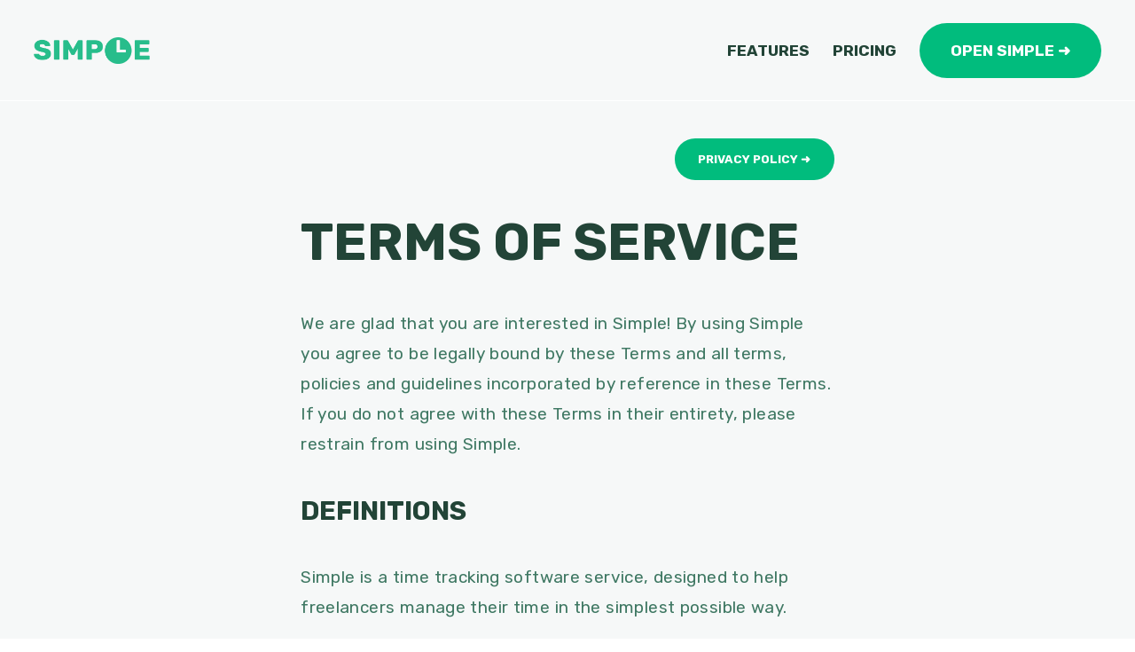

--- FILE ---
content_type: text/html; charset=UTF-8
request_url: https://simple-tracker.com/terms-of-service
body_size: 6747
content:
<!doctype html><html lang="en"><head>
    <meta charset="utf-8">
    <title>Terms of service</title>
    <link rel="shortcut icon" href="https://simple-tracker.com/hubfs/logo-icon-colored.png">
    <meta name="description" content="Terms of service">
    
    
    
    
    
    

    
    <meta name="viewport" content="width=device-width, initial-scale=1">

    
    <meta property="og:description" content="Terms of service">
    <meta property="og:title" content="Terms of service">
    <meta name="twitter:description" content="Terms of service">
    <meta name="twitter:title" content="Terms of service">

    

    
    <style>
a.cta_button{-moz-box-sizing:content-box !important;-webkit-box-sizing:content-box !important;box-sizing:content-box !important;vertical-align:middle}.hs-breadcrumb-menu{list-style-type:none;margin:0px 0px 0px 0px;padding:0px 0px 0px 0px}.hs-breadcrumb-menu-item{float:left;padding:10px 0px 10px 10px}.hs-breadcrumb-menu-divider:before{content:'›';padding-left:10px}.hs-featured-image-link{border:0}.hs-featured-image{float:right;margin:0 0 20px 20px;max-width:50%}@media (max-width: 568px){.hs-featured-image{float:none;margin:0;width:100%;max-width:100%}}.hs-screen-reader-text{clip:rect(1px, 1px, 1px, 1px);height:1px;overflow:hidden;position:absolute !important;width:1px}
</style>

<link rel="stylesheet" href="https://simple-tracker.com/hubfs/hub_generated/template_assets/1/97922976045/1741975595593/template_main.min.css">
<link rel="stylesheet" href="https://simple-tracker.com/hubfs/hub_generated/template_assets/1/97922976047/1741975596784/template_theme-overrides.min.css">
<link rel="stylesheet" href="//fonts.googleapis.com/css2?family=Rubik:ital,wght@0,400;0,700;1,400;1,700">
<link rel="stylesheet" href="https://simple-tracker.com/hubfs/hub_generated/module_assets/1/97922988168/1742054561416/module_customizable-button.min.css">
<style>
  @font-face {
    font-family: "Rubik";
    font-weight: 700;
    font-style: normal;
    font-display: swap;
    src: url("/_hcms/googlefonts/Rubik/700.woff2") format("woff2"), url("/_hcms/googlefonts/Rubik/700.woff") format("woff");
  }
  @font-face {
    font-family: "Rubik";
    font-weight: 400;
    font-style: normal;
    font-display: swap;
    src: url("/_hcms/googlefonts/Rubik/regular.woff2") format("woff2"), url("/_hcms/googlefonts/Rubik/regular.woff") format("woff");
  }
  @font-face {
    font-family: "Rubik";
    font-weight: 400;
    font-style: normal;
    font-display: swap;
    src: url("/_hcms/googlefonts/Rubik/regular.woff2") format("woff2"), url("/_hcms/googlefonts/Rubik/regular.woff") format("woff");
  }
  @font-face {
    font-family: "Rubik";
    font-weight: 700;
    font-style: normal;
    font-display: swap;
    src: url("/_hcms/googlefonts/Rubik/700.woff2") format("woff2"), url("/_hcms/googlefonts/Rubik/700.woff") format("woff");
  }
</style>

<!-- Editor Styles -->
<style id="hs_editor_style" type="text/css">
#hs_cos_wrapper_widget_1673444102063  { display: block !important; padding-bottom: 17px !important; padding-left: 17px !important; padding-right: 17px !important; padding-top: 17px !important }
#hs_cos_wrapper_widget_1673444102063  { display: block !important; padding-bottom: 17px !important; padding-left: 17px !important; padding-right: 17px !important; padding-top: 17px !important }
.dnd_area-row-0-force-full-width-section > .row-fluid {
  max-width: none !important;
}
/* HubSpot Styles (default) */
.dnd_area-row-0-padding {
  padding-top: 0px !important;
  padding-bottom: 0px !important;
  padding-left: 0px !important;
  padding-right: 0px !important;
}
</style>
    

    
<!--  Added by GoogleAnalytics4 integration -->
<script>
var _hsp = window._hsp = window._hsp || [];
window.dataLayer = window.dataLayer || [];
function gtag(){dataLayer.push(arguments);}

var useGoogleConsentModeV2 = true;
var waitForUpdateMillis = 1000;


if (!window._hsGoogleConsentRunOnce) {
  window._hsGoogleConsentRunOnce = true;

  gtag('consent', 'default', {
    'ad_storage': 'denied',
    'analytics_storage': 'denied',
    'ad_user_data': 'denied',
    'ad_personalization': 'denied',
    'wait_for_update': waitForUpdateMillis
  });

  if (useGoogleConsentModeV2) {
    _hsp.push(['useGoogleConsentModeV2'])
  } else {
    _hsp.push(['addPrivacyConsentListener', function(consent){
      var hasAnalyticsConsent = consent && (consent.allowed || (consent.categories && consent.categories.analytics));
      var hasAdsConsent = consent && (consent.allowed || (consent.categories && consent.categories.advertisement));

      gtag('consent', 'update', {
        'ad_storage': hasAdsConsent ? 'granted' : 'denied',
        'analytics_storage': hasAnalyticsConsent ? 'granted' : 'denied',
        'ad_user_data': hasAdsConsent ? 'granted' : 'denied',
        'ad_personalization': hasAdsConsent ? 'granted' : 'denied'
      });
    }]);
  }
}

gtag('js', new Date());
gtag('set', 'developer_id.dZTQ1Zm', true);
gtag('config', 'G-Y116H8PR73');
</script>
<script async src="https://www.googletagmanager.com/gtag/js?id=G-Y116H8PR73"></script>

<!-- /Added by GoogleAnalytics4 integration -->

    <link rel="canonical" href="https://simple-tracker.com/terms-of-service">


<meta property="og:url" content="https://simple-tracker.com/terms-of-service">
<meta name="twitter:card" content="summary">
<meta http-equiv="content-language" content="en">






  <meta name="generator" content="HubSpot"></head>
  <body>
    <div class="body-wrapper   hs-content-id-98088292759 hs-site-page page ">
      
      <div data-global-resource-path="Simple_January2023/templates/partials/header.html"><div class="head-wrap">
  <header class="header">
    <div class="header-wrapper">
      <div class="header-container">
        <!-- Background -->
        <div class="header-display-desktop">
          <!-- Social -->
          <!-- Title and nav wrapper -->
          <div class="header-title-nav-wrapper">
            <!-- Title -->
            <div class="header-title">
              <div class="header-title-logo">
                <div id="hs_cos_wrapper_header_logo" class="hs_cos_wrapper hs_cos_wrapper_widget hs_cos_wrapper_type_module widget-type-logo" style="" data-hs-cos-general-type="widget" data-hs-cos-type="module">
  






















  
  <span id="hs_cos_wrapper_header_logo_hs_logo_widget" class="hs_cos_wrapper hs_cos_wrapper_widget hs_cos_wrapper_type_logo" style="" data-hs-cos-general-type="widget" data-hs-cos-type="logo"><a href="/?hsLang=en" id="hs-link-header_logo_hs_logo_widget" style="border-width:0px;border:0px;"><img src="https://simple-tracker.com/hs-fs/hubfs/raw_assets/public/Simple_January2023/images/Simple%20logo.png?width=1000&amp;height=230&amp;name=Simple%20logo.png" class="hs-image-widget " height="230" style="height: auto;width:1000px;border-width:0px;border:0px;" width="1000" alt="Simple" title="Simple" srcset="https://simple-tracker.com/hs-fs/hubfs/raw_assets/public/Simple_January2023/images/Simple%20logo.png?width=500&amp;height=115&amp;name=Simple%20logo.png 500w, https://simple-tracker.com/hs-fs/hubfs/raw_assets/public/Simple_January2023/images/Simple%20logo.png?width=1000&amp;height=230&amp;name=Simple%20logo.png 1000w, https://simple-tracker.com/hs-fs/hubfs/raw_assets/public/Simple_January2023/images/Simple%20logo.png?width=1500&amp;height=345&amp;name=Simple%20logo.png 1500w, https://simple-tracker.com/hs-fs/hubfs/raw_assets/public/Simple_January2023/images/Simple%20logo.png?width=2000&amp;height=460&amp;name=Simple%20logo.png 2000w, https://simple-tracker.com/hs-fs/hubfs/raw_assets/public/Simple_January2023/images/Simple%20logo.png?width=2500&amp;height=575&amp;name=Simple%20logo.png 2500w, https://simple-tracker.com/hs-fs/hubfs/raw_assets/public/Simple_January2023/images/Simple%20logo.png?width=3000&amp;height=690&amp;name=Simple%20logo.png 3000w" sizes="(max-width: 1000px) 100vw, 1000px"></a></span>
</div>
              </div>
            </div>
            <!-- Nav -->
            <div class="header-nav">
              <div class="header-nav-wrapper">
                <nav class="custom-menu-primary">
                  <div id="hs_cos_wrapper_menu" class="hs_cos_wrapper hs_cos_wrapper_widget hs_cos_wrapper_type_module widget-type-menu" style="" data-hs-cos-general-type="widget" data-hs-cos-type="module">
<span id="hs_cos_wrapper_menu_" class="hs_cos_wrapper hs_cos_wrapper_widget hs_cos_wrapper_type_menu" style="" data-hs-cos-general-type="widget" data-hs-cos-type="menu"><div id="hs_menu_wrapper_menu_" class="hs-menu-wrapper active-branch no-flyouts hs-menu-flow-horizontal" role="navigation" data-sitemap-name="default" data-menu-id="97949336210" aria-label="Navigation Menu">
 <ul role="menu">
  <li class="hs-menu-item hs-menu-depth-1" role="none"><a href="https://simple-tracker.com/features" role="menuitem">Features</a></li>
  <li class="hs-menu-item hs-menu-depth-1" role="none"><a href="https://simple-tracker.com/pricing" role="menuitem">Pricing</a></li>
 </ul>
</div></span></div>
                </nav>
              </div>
            </div>
          </div>
          <!-- Actions -->
          <div class="header-actions">
            <div class="showOnMobile"> </div>
            <div class="showOnDesktop"> </div>
            <div class="header-button">
              <div id="hs_cos_wrapper_button" class="hs_cos_wrapper hs_cos_wrapper_widget hs_cos_wrapper_type_module" style="" data-hs-cos-general-type="widget" data-hs-cos-type="module">
  



  
    
  



<a class="hs-button" href="https://app.simple-tracker.com/?action=no-intro" id="hs-button_button" rel="">
  Open Simple ➜
</a>

</div>
            </div>
          </div>

          <!-- Burger -->
          <div class="mobile-trigger">
            <button class="header-burger-btn"> 
              <div class="burger-box">
                <div class="burger-inner">
                  <div class="top-bun"></div>
                  <div class="patty"></div>
                  <div class="bottom-bun"></div>
                </div>
              </div>
            </button>
          </div>
        </div>
      </div>
    </div>


    <div class="mobile-menu">
      <div class="mobile-menu-nav">
        <nav class="mobile-menu-nav-list">
          <div class="mobile-nav">
            <div id="hs_cos_wrapper_mobile_menu" class="hs_cos_wrapper hs_cos_wrapper_widget hs_cos_wrapper_type_module widget-type-menu" style="" data-hs-cos-general-type="widget" data-hs-cos-type="module">
<span id="hs_cos_wrapper_mobile_menu_" class="hs_cos_wrapper hs_cos_wrapper_widget hs_cos_wrapper_type_menu" style="" data-hs-cos-general-type="widget" data-hs-cos-type="menu"><div id="hs_menu_wrapper_mobile_menu_" class="hs-menu-wrapper active-branch no-flyouts hs-menu-flow-horizontal" role="navigation" data-sitemap-name="default" data-menu-id="97949336210" aria-label="Navigation Menu">
 <ul role="menu">
  <li class="hs-menu-item hs-menu-depth-1" role="none"><a href="https://simple-tracker.com/features" role="menuitem">Features</a></li>
  <li class="hs-menu-item hs-menu-depth-1" role="none"><a href="https://simple-tracker.com/pricing" role="menuitem">Pricing</a></li>
 </ul>
</div></span></div>
            <div class="header-menu-cta"> 
              <div id="hs_cos_wrapper_mobile_button" class="hs_cos_wrapper hs_cos_wrapper_widget hs_cos_wrapper_type_module" style="" data-hs-cos-general-type="widget" data-hs-cos-type="module">
  



  
    
  



<a class="hs-button" href="https://app.simple-tracker.com/?action=no-intro" id="hs-button_mobile_button" rel="">
  Open Simple ➜
</a>

</div>
            </div>
          </div>
        </nav>
      </div>
    </div>


  </header>
</div></div>
      

      

<main id="main-content" class="body-container-wrapper privacy-page">
  

  <div class="main-section">
    <div class="content-wrapper">
      <div class="content-inner">
        <div class="row clearfix">
          <div class="col col-12">
            <div class="container-fluid body-container privacy-row-1">
<div class="row-fluid-wrapper">
<div class="row-fluid">
<div class="span12 widget-span widget-type-cell " style="" data-widget-type="cell" data-x="0" data-w="12">

<div class="row-fluid-wrapper row-depth-1 row-number-1 dnd_area-row-0-force-full-width-section dnd-section dnd_area-row-0-padding">
<div class="row-fluid ">
<div class="span12 widget-span widget-type-cell dnd-column" style="" data-widget-type="cell" data-x="0" data-w="12">

<div class="row-fluid-wrapper row-depth-1 row-number-2 dnd-row">
<div class="row-fluid ">
<div class="span12 widget-span widget-type-custom_widget dnd-module" style="" data-widget-type="custom_widget" data-x="0" data-w="12">
<div id="hs_cos_wrapper_widget_1673859181655" class="hs_cos_wrapper hs_cos_wrapper_widget hs_cos_wrapper_type_module" style="" data-hs-cos-general-type="widget" data-hs-cos-type="module">




<div class="button-wrap" style="text-align:right;">
  <a class="button" href="https://simple-tracker.com/privacy-policy?hsLang=en">
    Privacy policy ➜
  </a>
</div></div>

</div><!--end widget-span -->
</div><!--end row-->
</div><!--end row-wrapper -->

<div class="row-fluid-wrapper row-depth-1 row-number-3 dnd-row">
<div class="row-fluid ">
<div class="span12 widget-span widget-type-custom_widget dnd-module" style="" data-widget-type="custom_widget" data-x="0" data-w="12">
<div id="hs_cos_wrapper_widget_1673444102063" class="hs_cos_wrapper hs_cos_wrapper_widget hs_cos_wrapper_type_module widget-type-rich_text" style="" data-hs-cos-general-type="widget" data-hs-cos-type="module"><span id="hs_cos_wrapper_widget_1673444102063_" class="hs_cos_wrapper hs_cos_wrapper_widget hs_cos_wrapper_type_rich_text" style="" data-hs-cos-general-type="widget" data-hs-cos-type="rich_text"><h1>Terms of service</h1>
<p>We are glad that you are interested in Simple! By using Simple you agree to be legally bound by these Terms and all terms, policies and guidelines incorporated by reference in these Terms. If you do not agree with these Terms in their entirety, please restrain from using Simple.</p>
<h3>DEFINITIONS</h3>
<p>Simple is a time tracking software service, designed to help freelancers manage their time in the simplest possible way.</p>
<p>- “Simple” refer to our web app, mobile app, websites, APIs and content.</p>
<p>- “You” or “Your” refer to the person or entity that’s registered with us and uses Simple</p>
<p>- “Terms” refers to out Terms of Service, which includes our Privacy Policy.</p>
<h3>GENERAL RULES</h3>
<p>To use Simple, you must (a) complete the registration process; (b) provide current and accurate information; (c) agree to these Terms; and (d) promise to abide by the conditions below:</p>
<p>- You are responsible for all content you provide and your activities on Simple;</p>
<p>- You will use Simple in compliance with all applicable laws, rules, and regulations;</p>
<p>- You understand that Simple uses third party vendors and hosting partners to provide the necessary hardware, software, networking, storage, and related technology required to run Simple;</p>
<p>- You must not modify, adapt or hack Simple;</p>
<p>- You are a human. Contact Simple if you want to use it with a bot or automation;</p>
<p>- Your login may only be used by one person – a single login shared by multiple people is not permitted. You may create separate logins for as many people as you’d like;</p>
<h3>INTELLECTUAL PROPERTY</h3>
<p>You own your content. We do not represent any ownership or claim any intellectual property rights over the information that you provide or that is provided to us. We own Simple and you may not copy, reproduce, alter, modify, resell, mirror, or create derivative works of Simple without our written permission. Any suggestions, enhancement requests, recommendations or other feedback we receive from your or your agents is subject to a royalty-free, worldwide, transferable, sub-licensable, irrevocable and perpetual license, granted to us, to incorporate into Simple for improvement.</p>
<h3>PASSWORDS AND ACCOUNTS</h3>
<p>You’re responsible for keeping your account name and password confidential. You agree to notify us immediately of any unauthorized use of your account(s). We’re not responsible for any losses due to stolen or hacked passwords. However, we do our best to keep your information private.</p>
<h3>PAYMENT TERMS</h3>
<p>You can use Simple for free for as long as you want as long as you qualify for a free account. For paid accounts, Simple is billed in advance on a yearly basis. No refunds for partial use or the amount of time left in your subscription are offered unless otherwise explicitly agreed. Your account will automatically renew each year unless you change your subscription. You shall ensure that sufficient funds are available on the relevant account and acknowledges that late payment may result in a suspension of Simple. All fees are exclusive of all taxes or duties imposed by governing authorities. You are solely responsible for the payment of all such taxes or duties.</p>
<h3>CANCELLATION AND TERMINATION</h3>
<p>You alone are responsible for the proper cancellation of your account. You may cancel your account at any time in Simple. There is a button to cancel your account. Violation of any part of the Terms of service may result in the termination of your account. We also reserve the right to refuse service to anyone and close your account without notice for any or no specific reason.</p>
<h3>REPRESENTATIONS AND WARRANTIES</h3>
<p>To the maximum extent permitted by law, we provide Simple on an “as is” and “as available” basis, which means we don’t provide warranties of any kind, either express or implied, including, but not limited to, warranties of merchantability and fitness for a particular purpose and to any warranties that:</p>
<p>- Simple will meet your specific requirements or expectations;</p>
<p>- Simple will be uninterrupted, timely, secure, or error-free;</p>
<p>- Any errors in Simple will be corrected.</p>
<h3>LIMITATION OF LIABILITY</h3>
<p>To the fullest extent permitted by law, you assume full responsibility for and we disclaim liability to you for any indirect, consequential, exemplary, incidental, or punitive damages, including lost profits, even if we had been advised of the possibility of such damages. We disclaim any and all liability for the acts, omissions, and conduct of any third parties related to your use of Simple and any linked sites and services. Your sole course of action against us regarding service dissatisfaction with Simple is to stop using Simple. This limitation of damages is a central part of our agreement. The preceding disclaimer applies to any damages, liability, or injuries whether for breach of contract, tort, negligence or any other course of action. If, notwithstanding the other provisions of the Terms, we are found to be liable to you for any damage or loss which arises out of or is in any way connected with your use of Simple, our liability shall not exceed what you paid us for Simple.</p>
<h3>AMENDMENTS AND CHANGES</h3>
<p>We reserve the right, at our sole discretion, to change, modify, add, or remove portions of the Terms, at any time with or without a notice. Amendments or changes to these Terms will come into effect as soon as we post the revised Terms. It is your responsibility to check the Terms periodically for changes. Your continued use of Simple following the posting of changes will mean that you accept and agree to the changes. We reserve the right to do any of the following, at any time, without notice to you: (1) to modify, suspend or terminate operation of or access to Simple, or any portion of Simple for any reason; (2) to modify or change Simple, or any portion of Simple, and any applicable policies or terms; and (3) to interrupt the operation of Simple, or any portion of Simple, as necessary to perform routine or non-routine maintenance, error correction, or other changes.</p>
<h3>FORCE MAJEURE</h3>
<p>You agree that we are not liable for any delays or failure in performance of any part of the Services, from any cause beyond our control.</p>
<h3>ASSIGNMENTS</h3>
<p>You may not assign any of your rights under this agreement to anyone else. We may assign our rights to any other individual or entity at our discretion.</p>
<h3>QUESTIONS</h3>
<p>If you have any questions or concerns about our Terms, please contact us inside Simple.</p>
<h4>LAST UPDATED: august 1, 2020</h4></span></div>

</div><!--end widget-span -->
</div><!--end row-->
</div><!--end row-wrapper -->

</div><!--end widget-span -->
</div><!--end row-->
</div><!--end row-wrapper -->

</div><!--end widget-span -->
</div>
</div>
</div>
          </div>
        </div>
      </div>
    </div>
  </div>


</main>


      
      <div data-global-resource-path="Simple_January2023/templates/partials/footer.html"><footer class="footer">
  <div class="content-wrapper">
    <div class="content">
      <div class="sqs-layout">
        <div class="row clearfix">
          <div class="col col-3">
            <div class="footer_logo">
              <div id="hs_cos_wrapper_header_logo" class="hs_cos_wrapper hs_cos_wrapper_widget hs_cos_wrapper_type_module widget-type-linked_image" style="" data-hs-cos-general-type="widget" data-hs-cos-type="module">
    






  



<span id="hs_cos_wrapper_header_logo_" class="hs_cos_wrapper hs_cos_wrapper_widget hs_cos_wrapper_type_linked_image" style="" data-hs-cos-general-type="widget" data-hs-cos-type="linked_image"><img src="https://simple-tracker.com/hs-fs/hubfs/raw_assets/public/Simple_January2023/images/Simple%20white%20logo.png?width=1000&amp;name=Simple%20white%20logo.png" class="hs-image-widget " style="width:1000px;border-width:0px;border:0px;" width="1000" alt="Simple" title="Simple" srcset="https://simple-tracker.com/hs-fs/hubfs/raw_assets/public/Simple_January2023/images/Simple%20white%20logo.png?width=500&amp;name=Simple%20white%20logo.png 500w, https://simple-tracker.com/hs-fs/hubfs/raw_assets/public/Simple_January2023/images/Simple%20white%20logo.png?width=1000&amp;name=Simple%20white%20logo.png 1000w, https://simple-tracker.com/hs-fs/hubfs/raw_assets/public/Simple_January2023/images/Simple%20white%20logo.png?width=1500&amp;name=Simple%20white%20logo.png 1500w, https://simple-tracker.com/hs-fs/hubfs/raw_assets/public/Simple_January2023/images/Simple%20white%20logo.png?width=2000&amp;name=Simple%20white%20logo.png 2000w, https://simple-tracker.com/hs-fs/hubfs/raw_assets/public/Simple_January2023/images/Simple%20white%20logo.png?width=2500&amp;name=Simple%20white%20logo.png 2500w, https://simple-tracker.com/hs-fs/hubfs/raw_assets/public/Simple_January2023/images/Simple%20white%20logo.png?width=3000&amp;name=Simple%20white%20logo.png 3000w" sizes="(max-width: 1000px) 100vw, 1000px"></span></div>
            </div>
            <div class="footer-name">
              <div id="hs_cos_wrapper_quote" class="hs_cos_wrapper hs_cos_wrapper_widget hs_cos_wrapper_type_module widget-type-rich_text" style="" data-hs-cos-general-type="widget" data-hs-cos-type="module"><span id="hs_cos_wrapper_quote_" class="hs_cos_wrapper hs_cos_wrapper_widget hs_cos_wrapper_type_rich_text" style="" data-hs-cos-general-type="widget" data-hs-cos-type="rich_text"><p>See where your time were spent. As simple as possible.</p></span></div>
            </div>
          </div>
          <div class="col col-3">
            <div class="spacer-block">
              <div class="block-content">&nbsp;</div>
            </div>
          </div>
          <div class="col col-3">
            <div class="footer-menu-wrapper main-menu">
              <h4 class="menu-title"><span id="hs_cos_wrapper_simple_text_field" class="hs_cos_wrapper hs_cos_wrapper_widget hs_cos_wrapper_type_text" style="" data-hs-cos-general-type="widget" data-hs-cos-type="text">About us</span><br></h4>
              <div id="hs_cos_wrapper_footeer_primary_menu" class="hs_cos_wrapper hs_cos_wrapper_widget hs_cos_wrapper_type_module widget-type-menu" style="" data-hs-cos-general-type="widget" data-hs-cos-type="module">
<span id="hs_cos_wrapper_footeer_primary_menu_" class="hs_cos_wrapper hs_cos_wrapper_widget hs_cos_wrapper_type_menu" style="" data-hs-cos-general-type="widget" data-hs-cos-type="menu"><div id="hs_menu_wrapper_footeer_primary_menu_" class="hs-menu-wrapper active-branch no-flyouts hs-menu-flow-horizontal" role="navigation" data-sitemap-name="default" data-menu-id="97949276674" aria-label="Navigation Menu">
 <ul role="menu">
  <li class="hs-menu-item hs-menu-depth-1" role="none"><a href="mailto:hello@simple-tracker.com" role="menuitem">Contact us</a></li>
  <li class="hs-menu-item hs-menu-depth-1" role="none"><a href="https://simple-tracker.com/blog" role="menuitem">Blog</a></li>
 </ul>
</div></span></div>
            </div>
          </div>
          <div class="col col-3">
            <div class="footer-menu-wrapper privacy-links">
              <h4 class="menu-title"><span id="hs_cos_wrapper_simple_text_field2" class="hs_cos_wrapper hs_cos_wrapper_widget hs_cos_wrapper_type_text" style="" data-hs-cos-general-type="widget" data-hs-cos-type="text">More</span><br></h4>
              <div id="hs_cos_wrapper_menu2" class="hs_cos_wrapper hs_cos_wrapper_widget hs_cos_wrapper_type_module widget-type-menu" style="" data-hs-cos-general-type="widget" data-hs-cos-type="module">
<span id="hs_cos_wrapper_menu2_" class="hs_cos_wrapper hs_cos_wrapper_widget hs_cos_wrapper_type_menu" style="" data-hs-cos-general-type="widget" data-hs-cos-type="menu"><div id="hs_menu_wrapper_menu2_" class="hs-menu-wrapper active-branch no-flyouts hs-menu-flow-horizontal" role="navigation" data-sitemap-name="default" data-menu-id="97949654079" aria-label="Navigation Menu">
 <ul role="menu">
  <li class="hs-menu-item hs-menu-depth-1" role="none"><a href="https://simple-tracker.com/mobile-app" role="menuitem">Mobile app</a></li>
  <li class="hs-menu-item hs-menu-depth-1" role="none"><a href="https://simple-tracker.com/privacy-policy" role="menuitem">Privacy policy</a></li>
 </ul>
</div></span></div>
            </div>
          </div>
        </div>
        <div class="row clearfix">
          <div class="col col-12">
            <div class="copyright-wrapper">

              <div id="hs_cos_wrapper_copytight" class="hs_cos_wrapper hs_cos_wrapper_widget hs_cos_wrapper_type_module widget-type-rich_text" style="" data-hs-cos-general-type="widget" data-hs-cos-type="module"><span id="hs_cos_wrapper_copytight_" class="hs_cos_wrapper hs_cos_wrapper_widget hs_cos_wrapper_type_rich_text" style="" data-hs-cos-general-type="widget" data-hs-cos-type="rich_text"><p>2026 © Simple | Time Tracker </p>
<p>A <a href="https://bledsoecollective.com" target="_blank">Bledsoe Collective, Inc.</a> Company</p></span></div>

            </div>
          </div>
        </div>
      </div>
    </div>
  </div>
</footer></div>
      
    </div>
    
    
    
    <script src="/hs/hsstatic/jquery-libs/static-1.4/jquery/jquery-1.11.2.js"></script>
<script src="/hs/hsstatic/jquery-libs/static-1.4/jquery-migrate/jquery-migrate-1.2.1.js"></script>
<script>hsjQuery = window['jQuery'];</script>
<!-- HubSpot performance collection script -->
<script defer src="/hs/hsstatic/content-cwv-embed/static-1.1293/embed.js"></script>
<script src="https://simple-tracker.com/hubfs/hub_generated/template_assets/1/98698028940/1741975601890/template_jquery.prettyPhoto.min.js"></script>
<script src="https://simple-tracker.com/hubfs/hub_generated/template_assets/1/97922981482/1741975597972/template_main.min.js"></script>
<script>
var hsVars = hsVars || {}; hsVars['language'] = 'en';
</script>

<script src="/hs/hsstatic/cos-i18n/static-1.53/bundles/project.js"></script>

<!-- Start of HubSpot Analytics Code -->
<script type="text/javascript">
var _hsq = _hsq || [];
_hsq.push(["setContentType", "standard-page"]);
_hsq.push(["setCanonicalUrl", "https:\/\/simple-tracker.com\/terms-of-service"]);
_hsq.push(["setPageId", "98088292759"]);
_hsq.push(["setContentMetadata", {
    "contentPageId": 98088292759,
    "legacyPageId": "98088292759",
    "contentFolderId": null,
    "contentGroupId": null,
    "abTestId": null,
    "languageVariantId": 98088292759,
    "languageCode": "en",
    
    
}]);
</script>

<script type="text/javascript" id="hs-script-loader" async defer src="/hs/scriptloader/23635671.js"></script>
<!-- End of HubSpot Analytics Code -->


<script type="text/javascript">
var hsVars = {
    render_id: "5f1903d5-ad48-471c-9d5e-c5b23e16f0e4",
    ticks: 1767760222024,
    page_id: 98088292759,
    
    content_group_id: 0,
    portal_id: 23635671,
    app_hs_base_url: "https://app-na2.hubspot.com",
    cp_hs_base_url: "https://cp-na2.hubspot.com",
    language: "en",
    analytics_page_type: "standard-page",
    scp_content_type: "",
    
    analytics_page_id: "98088292759",
    category_id: 1,
    folder_id: 0,
    is_hubspot_user: false
}
</script>


<script defer src="/hs/hsstatic/HubspotToolsMenu/static-1.432/js/index.js"></script>




    
    
    
  
</body></html>

--- FILE ---
content_type: text/css
request_url: https://simple-tracker.com/hubfs/hub_generated/template_assets/1/97922976045/1741975595593/template_main.min.css
body_size: 7113
content:
*,:after,:before{box-sizing:border-box}
/*! normalize.css v8.0.1 | MIT License | github.com/necolas/normalize.css */html{line-height:1.15}body{margin:0}main{display:block}h1{font-size:2em;margin:.67em 0}hr{box-sizing:content-box;height:0;overflow:visible}pre{font-family:monospace,monospace;font-size:1em}a{background-color:transparent}abbr[title]{border-bottom:none;text-decoration:underline;text-decoration:underline dotted}b,strong{font-weight:bolder}code,kbd,samp{font-family:monospace,monospace;font-size:1em}small{font-size:80%}sub,sup{font-size:75%;line-height:0;position:relative;vertical-align:baseline}sub{bottom:-.25em}sup{top:-.5em}img{border-style:none}button,input,optgroup,select,textarea{font-family:inherit;font-size:100%;line-height:1.15;margin:0}button,input{overflow:visible}button,select{text-transform:none}[type=button],[type=reset],[type=submit],button{-webkit-appearance:button}[type=button]::-moz-focus-inner,[type=reset]::-moz-focus-inner,[type=submit]::-moz-focus-inner,button::-moz-focus-inner{border-style:none;padding:0}[type=button]:-moz-focusring,[type=reset]:-moz-focusring,[type=submit]:-moz-focusring,button:-moz-focusring{outline:1px dotted ButtonText}fieldset{padding:.35em .75em .625em}legend{box-sizing:border-box;color:inherit;display:table;max-width:100%;padding:0;white-space:normal}progress{vertical-align:baseline}textarea{overflow:auto}[type=checkbox],[type=radio]{box-sizing:border-box;padding:0}[type=number]::-webkit-inner-spin-button,[type=number]::-webkit-outer-spin-button{height:auto}[type=search]{-webkit-appearance:textfield;outline-offset:-2px}[type=search]::-webkit-search-decoration{-webkit-appearance:none}::-webkit-file-upload-button{-webkit-appearance:button;font:inherit}details{display:block}summary{display:list-item}[hidden],template{display:none}.row-fluid{*zoom:1;width:100%}.row-fluid:after,.row-fluid:before{content:"";display:table}.row-fluid:after{clear:both}.row-fluid [class*=span]{-webkit-box-sizing:border-box;-moz-box-sizing:border-box;-ms-box-sizing:border-box;box-sizing:border-box;display:block;float:left;margin-left:2.127659574%;*margin-left:2.0744680846382977%;min-height:1px;width:100%}.row-fluid [class*=span]:first-child{margin-left:0}.row-fluid .span12{width:99.99999998999999%;*width:99.94680850063828%}.row-fluid .span11{width:91.489361693%;*width:91.4361702036383%}.row-fluid .span10{width:82.97872339599999%;*width:82.92553190663828%}.row-fluid .span9{width:74.468085099%;*width:74.4148936096383%}.row-fluid .span8{width:65.95744680199999%;*width:65.90425531263828%}.row-fluid .span7{width:57.446808505%;*width:57.3936170156383%}.row-fluid .span6{width:48.93617020799999%;*width:48.88297871863829%}.row-fluid .span5{width:40.425531911%;*width:40.3723404216383%}.row-fluid .span4{width:31.914893614%;*width:31.8617021246383%}.row-fluid .span3{width:23.404255317%;*width:23.3510638276383%}.row-fluid .span2{width:14.89361702%;*width:14.8404255306383%}.row-fluid .span1{width:6.382978723%;*width:6.329787233638298%}.container-fluid{*zoom:1}.container-fluid:after,.container-fluid:before{content:"";display:table}.container-fluid:after{clear:both}@media (max-width:767px){.row-fluid{width:100%}.row-fluid [class*=span]{display:block;float:none;margin-left:0;width:auto}}@media (min-width:768px) and (max-width:1139px){.row-fluid{*zoom:1;width:100%}.row-fluid:after,.row-fluid:before{content:"";display:table}.row-fluid:after{clear:both}.row-fluid [class*=span]{-webkit-box-sizing:border-box;-moz-box-sizing:border-box;-ms-box-sizing:border-box;box-sizing:border-box;display:block;float:left;margin-left:2.762430939%;*margin-left:2.709239449638298%;min-height:1px;width:100%}.row-fluid [class*=span]:first-child{margin-left:0}.row-fluid .span12{width:99.999999993%;*width:99.9468085036383%}.row-fluid .span11{width:91.436464082%;*width:91.38327259263829%}.row-fluid .span10{width:82.87292817100001%;*width:82.8197366816383%}.row-fluid .span9{width:74.30939226%;*width:74.25620077063829%}.row-fluid .span8{width:65.74585634900001%;*width:65.6926648596383%}.row-fluid .span7{width:57.182320438000005%;*width:57.129128948638304%}.row-fluid .span6{width:48.618784527%;*width:48.5655930376383%}.row-fluid .span5{width:40.055248616%;*width:40.0020571266383%}.row-fluid .span4{width:31.491712705%;*width:31.4385212156383%}.row-fluid .span3{width:22.928176794%;*width:22.874985304638297%}.row-fluid .span2{width:14.364640883%;*width:14.311449393638298%}.row-fluid .span1{width:5.801104972%;*width:5.747913482638298%}}@media (min-width:1280px){.row-fluid{*zoom:1;width:100%}.row-fluid:after,.row-fluid:before{content:"";display:table}.row-fluid:after{clear:both}.row-fluid [class*=span]{-webkit-box-sizing:border-box;-moz-box-sizing:border-box;-ms-box-sizing:border-box;box-sizing:border-box;display:block;float:left;margin-left:2.564102564%;*margin-left:2.510911074638298%;min-height:1px;width:100%}.row-fluid [class*=span]:first-child{margin-left:0}.row-fluid .span12{width:100%;*width:99.94680851063829%}.row-fluid .span11{width:91.45299145300001%;*width:91.3997999636383%}.row-fluid .span10{width:82.905982906%;*width:82.8527914166383%}.row-fluid .span9{width:74.358974359%;*width:74.30578286963829%}.row-fluid .span8{width:65.81196581200001%;*width:65.7587743226383%}.row-fluid .span7{width:57.264957265%;*width:57.2117657756383%}.row-fluid .span6{width:48.717948718%;*width:48.6647572286383%}.row-fluid .span5{width:40.170940171000005%;*width:40.117748681638304%}.row-fluid .span4{width:31.623931624%;*width:31.5707401346383%}.row-fluid .span3{width:23.076923077%;*width:23.0237315876383%}.row-fluid .span2{width:14.529914530000001%;*width:14.4767230406383%}.row-fluid .span1{width:5.982905983%;*width:5.929714493638298%}}.clearfix{*zoom:1}.clearfix:after,.clearfix:before{content:"";display:table}.clearfix:after{clear:both}.hide{display:none}.show{display:block}.hidden,.invisible{visibility:hidden}.hidden{display:none}.hidden-desktop,.visible-phone,.visible-tablet{display:none!important}@media (max-width:767px){.visible-phone{display:inherit!important}.hidden-phone{display:none!important}.hidden-desktop{display:inherit!important}.visible-desktop{display:none!important}}@media (min-width:768px) and (max-width:1139px){.visible-tablet{display:inherit!important}.hidden-tablet{display:none!important}.hidden-desktop{display:inherit!important}.visible-desktop{display:none!important}}.content-wrapper,.dnd-section>.row-fluid,.page-center{margin:0 auto;padding-left:3vw;padding-right:3vw;width:100%}.dnd-section[class*=-force-full-width-section]>.row-fluid{max-width:100%;padding-left:0;padding-right:0;width:100%}.dnd-section>.row-fluid{margin:0 auto}.dnd-section .dnd-column{padding:0}@media (max-width:767px){.dnd-section .dnd-column{padding:0}.content-wrapper,.dnd-section>.row-fluid,.page-center{box-sizing:border-box;padding-left:6vw;padding-right:6vw}}body{-webkit-font-smoothing:antialiased;line-height:1.8;word-break:break-word}html{-ms-text-size-adjust:100%;-webkit-text-size-adjust:100%;font-family:sans-serif}html[lang^=ja] body,html[lang^=ko] body,html[lang^=zh] body{line-break:strict;word-break:break-all}p{margin:1rem 0}a{cursor:pointer;text-decoration:underline}h1,h2,h3,h4,h5,h6{letter-spacing:0;margin:2rem 0;text-transform:uppercase}video{display:inline-block}h1{line-height:1.2544}h2{line-height:1.3104}h3{line-height:1.3608}h4{line-height:1.4056}img{max-width:100%;vertical-align:middle}ol ol,ol ul,ul ol,ul ul{margin:0}ul.no-list{list-style:none}code{vertical-align:bottom}blockquote{border-left:2px solid;margin:0 0 1.4rem;padding-left:15px}hr{background-color:#ccc;border:none;color:#ccc;height:1px}@media screen and (max-width:767px){.spacer-block .block-content{display:none}.spacer-block{padding:0!important}}@font-face{font-family:squarespace-ui-font;font-style:normal;font-weight:400;src:url(//23635671.fs1.hubspotusercontent-na1.net/hubfs/23635671/raw_assets/public/Simple_January2023/fonts/squarespace-ui-font.eot) format("embedded-opentype"),url(//23635671.fs1.hubspotusercontent-na1.net/hubfs/23635671/raw_assets/public/Simple_January2023/fonts/squarespace-ui-font.woff) format("woff"),url(//23635671.fs1.hubspotusercontent-na1.net/hubfs/23635671/raw_assets/public/Simple_January2023/fonts/squarespace-ui-font.ttf) format("truetype")}.pp_gallery div,.pp_gallery ul a,.pp_social .facebook{float:left;overflow:hidden}div.pp_default .pp_bottom,div.pp_default .pp_bottom .pp_left,div.pp_default .pp_bottom .pp_middle,div.pp_default .pp_bottom .pp_right,div.pp_default .pp_top,div.pp_default .pp_top .pp_left,div.pp_default .pp_top .pp_middle,div.pp_default .pp_top .pp_right{height:13px}div.pp_default .pp_content .ppt{color:#f8f8f8}div.pp_default #pp_full_res .pp_inline{color:#000}div.pp_default .pp_gallery ul li a:hover,div.pp_default .pp_gallery ul li.selected a{border-color:#fff}div.pp_default .pp_social{margin-top:7px}div.pp_default .pp_gallery a.pp_arrow_next,div.pp_default .pp_gallery a.pp_arrow_previous{left:auto;position:static}div.pp_default .pp_details{position:static}div.pp_default .pp_nav .pp_pause,div.pp_default .pp_nav .pp_play{height:30px;width:30px}div.pp_default .pp_nav .pp_pause{background-position:-51px -29px}div.pp_default a.pp_arrow_next,div.pp_default a.pp_arrow_previous{height:20px;margin:4px 0 0;width:20px}div.pp_default a.pp_arrow_next{background-position:-82px -3px;left:52px}div.pp_default .pp_content_container .pp_details{margin-top:5px}div.pp_default .pp_nav{clear:none;height:30px;position:relative;width:110px}div.pp_default .pp_nav .currentTextHolder{color:#999;font-family:Georgia;font-size:11px;font-style:italic;left:75px;line-height:25px;margin:0;padding:0 0 0 10px;position:absolute;top:2px}div.light_rounded #pp_full_res .pp_inline,div.light_rounded .pp_content .ppt{color:#000}div.dark_rounded .pp_details,div.dark_square .pp_details,div.facebook .pp_details,div.light_rounded .pp_details,div.light_square .pp_details{position:relative}div.pp_default .pp_arrow_next:hover,div.pp_default .pp_arrow_previous:hover,div.pp_default .pp_close:hover,div.pp_default .pp_nav .pp_pause:hover,div.pp_default .pp_nav .pp_play:hover{opacity:.7}div.pp_default .pp_description{font-size:11px;font-weight:700;line-height:14px;margin:5px 50px 5px 0}div.dark_rounded .pp_description,div.light_rounded .pp_description{margin-right:85px}div.dark_rounded .pp_gallery a.pp_arrow_next,div.dark_rounded .pp_gallery a.pp_arrow_previous,div.light_rounded .pp_gallery a.pp_arrow_next,div.light_rounded .pp_gallery a.pp_arrow_previous{margin-top:12px!important}div.light_rounded .pp_top .pp_middle{background:#fff}div.light_rounded .pp_top .pp_right{background:url(../images/prettyPhoto/light_rounded/sprite.png) -110px -53px no-repeat}div.light_rounded .pp_content_container .pp_left,div.light_rounded .pp_content_container .pp_right{background:#fff}div.light_rounded .pp_content{background-color:#fff}div.light_rounded .pp_close{cursor:pointer;height:22px;width:75px}div.light_rounded .pp_nav .pp_pause,div.light_rounded .pp_nav .pp_play{height:15px;width:14px}div.light_rounded .pp_arrow_previous.disabled{background-position:0 -87px;cursor:default}div.light_rounded .pp_arrow_next.disabled{background-position:-22px -87px;cursor:default}div.light_rounded .pp_bottom .pp_middle{background:#fff}div.dark_rounded .pp_close{cursor:pointer;height:22px;width:75px}div.dark_rounded .currentTextHolder{color:#c4c4c4}div.dark_rounded #pp_full_res .pp_inline,div.dark_rounded .pp_description{color:#fff}div.dark_rounded .pp_nav .pp_pause,div.dark_rounded .pp_nav .pp_play{height:15px;width:14px}div.dark_rounded .pp_arrow_previous.disabled{background-position:0 -87px;cursor:default}div.dark_rounded .pp_arrow_next.disabled{background-position:-22px -87px;cursor:default}div.dark_square .pp_content,div.dark_square .pp_left,div.dark_square .pp_middle,div.dark_square .pp_right{background:#000}div.dark_square .currentTextHolder{color:#c4c4c4}div.dark_square .pp_description{color:#fff;margin:0 85px 0 0}div.dark_square .pp_gallery a.pp_arrow_next,div.dark_square .pp_gallery a.pp_arrow_previous,div.light_square .pp_gallery a.pp_arrow_next,div.light_square .pp_gallery a.pp_arrow_previous{margin-top:12px!important}div.dark_square .pp_contract,div.dark_square .pp_contract:hover,div.dark_square .pp_expand,div.dark_square .pp_expand:hover{cursor:pointer}div.dark_square .pp_close{cursor:pointer;height:22px;width:75px}div.dark_square #pp_full_res .pp_inline{color:#fff}div.facebook #pp_full_res .pp_inline,div.facebook .pp_content .ppt,div.light_square #pp_full_res .pp_inline,div.light_square .pp_content .ppt{color:#000}div.dark_square .pp_nav{clear:none}div.dark_square .pp_nav .pp_pause,div.dark_square .pp_nav .pp_play{height:15px;width:14px}div.dark_square .pp_arrow_previous.disabled{background-position:0 -87px;cursor:default}div.dark_square .pp_arrow_next.disabled{background-position:-22px -87px;cursor:default}div.dark_square .pp_next:hover,div.dark_square .pp_previous:hover{cursor:pointer}div.light_square .pp_content,div.light_square .pp_left,div.light_square .pp_middle,div.light_square .pp_right{background:#fff}div.light_square .pp_contract,div.light_square .pp_contract:hover,div.light_square .pp_expand,div.light_square .pp_expand:hover{cursor:pointer}div.light_square .pp_close{cursor:pointer;height:22px;width:75px}div.light_square .pp_description{margin-right:85px}div.light_square .pp_nav .pp_pause,div.light_square .pp_nav .pp_play{height:15px;width:14px}div.light_square .pp_arrow_previous.disabled{background-position:0 -87px;cursor:default}div.light_square .pp_arrow_next.disabled{background-position:-22px -87px;cursor:default}div.light_square .pp_next:hover,div.light_square .pp_previous:hover{cursor:pointer}div.facebook .pp_content{background:#fff}div.facebook .pp_contract,div.facebook .pp_contract:hover,div.facebook .pp_expand,div.facebook .pp_expand:hover{cursor:pointer}div.facebook .pp_close{cursor:pointer;height:22px;width:22px}div.facebook .pp_description{margin:0 37px 0 0}div.facebook .pp_arrow_previous{height:22px;margin-top:0;width:22px}div.facebook .pp_arrow_previous.disabled{background-position:0 -96px;cursor:default}div.facebook .pp_arrow_next{height:22px;margin-top:0;width:22px}div.facebook .pp_arrow_next.disabled{background-position:-32px -96px;cursor:default}div.facebook .pp_nav{margin-top:0}div.facebook .pp_nav p{font-size:15px;padding:0 3px 0 4px}div.facebook .pp_nav .pp_pause,div.facebook .pp_nav .pp_play{height:22px;width:22px}div.facebook .pp_next:hover,div.facebook .pp_previous:hover{cursor:pointer}div.pp_pic_holder a:focus{outline:0}div.pp_overlay{background:#000;display:none;left:0;position:absolute;top:0;width:100%;z-index:9500}div.pp_pic_holder{display:none;position:absolute;width:100px;z-index:10000}.pp_top{height:20px;position:relative}* html .pp_top{padding:0 20px}.pp_top .pp_left{height:20px;left:0;position:absolute;width:20px}.pp_top .pp_middle{height:20px;left:20px;position:absolute;right:20px}* html .pp_top .pp_middle{left:0;position:static}.pp_top .pp_right{height:20px;left:auto;position:absolute;right:0;top:0;width:20px}.pp_content{height:40px;min-width:40px}* html .pp_content{width:40px}.pp_fade{display:none}.pp_content_container{position:relative;text-align:left;width:100%}.pp_content_container .pp_left{padding-left:20px}.pp_content_container .pp_right{padding-right:20px}.pp_content_container .pp_details{float:left;margin:10px 0 2px}.pp_description{display:none;margin:0}.pp_social{float:left;margin:0}.pp_social .facebook{margin-left:5px;width:55px}.pp_nav,.pp_social .twitter{float:left}.pp_nav{clear:right;margin:3px 10px 0 0}.pp_nav p{float:left;margin:2px 4px;white-space:nowrap}.pp_nav .pp_pause,.pp_nav .pp_play{float:left;margin-right:4px;text-indent:-10000px}a.pp_arrow_next,a.pp_arrow_previous{display:block;float:left;height:15px;margin-top:3px;overflow:hidden;text-indent:-10000px;width:14px}.pp_hoverContainer{position:absolute;top:0;width:100%;z-index:2000}.pp_gallery{display:none;left:50%;margin-top:-50px;position:absolute;z-index:10000}.pp_gallery div,.pp_gallery ul{position:relative}.pp_gallery ul{float:left;height:35px;margin:0 0 0 5px;padding:0;white-space:nowrap}.pp_gallery ul a{border:1px solid #000;border:1px solid rgba(0,0,0,.5);display:block;height:33px}.pp_gallery li.selected a,.pp_gallery ul a:hover{border-color:#fff}.pp_gallery ul a img{border:0}.pp_gallery li{display:block;float:left;margin:0 5px 0 0;padding:0}.pp_gallery li.default a{display:block;height:33px;width:50px}.pp_gallery li.default a img{display:none}a.pp_next,a.pp_previous{display:block;height:100%;text-indent:-10000px;width:49%}.pp_gallery .pp_arrow_next,.pp_gallery .pp_arrow_previous{margin-top:7px!important}a.pp_next{float:right}a.pp_previous{float:left}a.pp_contract,a.pp_expand{cursor:pointer;display:none;height:20px;position:absolute;right:30px;text-indent:-10000px;top:10px;width:20px;z-index:20000}a.pp_close{display:block;line-height:22px;top:0}.pp_bottom{height:20px;position:relative}* html .pp_bottom{padding:0 20px}.pp_bottom .pp_left{height:20px;left:0;position:absolute;width:20px}.pp_bottom .pp_middle{height:20px;left:20px;position:absolute;right:20px}* html .pp_bottom .pp_middle{left:0;position:static}.pp_bottom .pp_right{height:20px;left:auto;position:absolute;right:0;top:0;width:20px}.pp_loaderIcon{display:block;height:24px;left:50%;margin:-12px 0 0 -12px;position:absolute;top:50%;width:24px}#pp_full_res{line-height:1!important}#pp_full_res .pp_inline{text-align:left}#pp_full_res .pp_inline p{margin:0 0 15px}div.ppt{color:#fff;display:none;font-size:17px;margin:0 0 5px 15px;z-index:9999}a.pp_close:before{speak:none;-webkit-font-smoothing:antialiased;content:"\E02E";display:inline-block;font-family:squarespace-ui-font;font-style:normal;font-weight:400;text-align:center;vertical-align:middle}a.pp_close{align-items:center;color:#ccc;cursor:pointer;display:flex;font-size:36px;height:20px;justify-content:center;outline-color:currentColor;padding:2px;position:absolute;right:0;text-align:right;text-decoration:none;top:-6%;width:20px;z-index:100000002}.pp_content_container{position:static}.button,button{cursor:pointer;display:inline-block;font-size:.92rem;text-align:center;transition:all .15s linear;white-space:normal}.button:disabled,button:disabled{background-color:#d0d0d0;border-color:#d0d0d0;color:#e6e6e6}.button:active,.button:focus,.button:hover,button:active,button:focus,button:hover{text-decoration:none}.hs-form-field{margin-bottom:1.4rem}form label{display:block;margin-bottom:.35rem}form label,form legend{font-size:.875rem}ul.no-list.hs-error-msgs label{color:red}.widget-type-email_subscriptions form label{color:inherit;font-size:inherit}form input[type=email],form input[type=file],form input[type=number],form input[type=password],form input[type=tel],form input[type=text],form select,form textarea{background-color:#fff;border:2px solid;border-radius:3px;display:inline-block;font-size:.875rem;padding:.7rem;width:100%}form fieldset{max-width:100%!important}form .inputs-list{list-style:none;margin:0;padding:0}form .inputs-list>li{display:block;margin:.7rem 0}form .inputs-list input,form .inputs-list span{vertical-align:middle}form input[type=checkbox],form input[type=radio]{cursor:pointer;margin-right:.35rem}.hs-dateinput{position:relative}.hs-dateinput:before{content:"\01F4C5";position:absolute;right:10%;top:50%;transform:translateY(-50%)}.fn-date-picker .pika-table thead th{color:#fff}.fn-date-picker td.is-selected .pika-button{border-radius:0;box-shadow:none}.fn-date-picker td .pika-button:focus,.fn-date-picker td .pika-button:hover{border-radius:0!important;color:#fff}form input[type=file]{background-color:transparent;border:initial;padding:initial}form .hs-richtext,form .hs-richtext p{font-size:.875rem;margin:0 0 1.4rem}form .hs-richtext img{max-width:100%!important}.legal-consent-container .hs-form-booleancheckbox-display>span,.legal-consent-container .hs-form-booleancheckbox-display>span p{margin-left:1rem!important}.hs-form-required{color:#ef6b51}.hs-input.invalid.error{border-color:#ef6b51}.hs-search-module .hs-input{margin-bottom:20px}.hs-error-msg{color:#ef6b51;margin-top:.35rem}form .hs-button,form input[type=submit]{cursor:pointer;display:inline-block;font-size:.92rem;text-align:center;text-decoration:none;transition:all .15s linear;white-space:normal}.grecaptcha-badge{margin:0 auto}@media screen and (max-width:767px){form{margin-bottom:30px}}table{margin-bottom:1.4rem;overflow-wrap:break-word}table,td,th{border:1px solid}td,th{padding:.75rem;vertical-align:top}thead td,thead th{border-bottom:2px solid;vertical-align:bottom}header.header{-webkit-tap-highlight-color:rgba(0,0,0,0);left:0;line-height:1;position:fixed;right:0;top:0;width:100%;z-index:10}.no-banner-page.head-wrap{min-height:140px}.no-nav header.header .header-title-nav-wrapper .header-title{padding:17px 0}header.header .header-wrapper{box-sizing:border-box;padding:2vw 3vw;pointer-events:auto;position:relative;transition:padding .14s ease-in-out;width:100%;z-index:2}header.header .header-wrapper .header-container{align-items:center;display:flex;height:inherit;position:relative;width:100%;z-index:1}header.header .header-wrapper .header-container .header-display-desktop{align-items:center;box-sizing:border-box;display:flex;justify-content:flex-start;position:relative;width:100%}header.header .header-title-nav-wrapper{align-items:center;display:flex;flex:1 0 67%;flex-wrap:nowrap}header.header .header-title-nav-wrapper .header-title{backface-visibility:hidden;flex-grow:0;flex-shrink:0}header.header .header-title-logo img{max-height:30px;max-width:100%;width:auto!important}header.header .header-nav{flex-grow:1;flex-shrink:1;margin-left:auto;padding-left:2vw;text-align:right}.custom-menu-primary .hs-menu-wrapper>ul{display:inline-flex;flex-wrap:wrap;justify-content:flex-end}.custom-menu-primary .hs-menu-wrapper>ul>li{line-height:1.8em}.custom-menu-primary .hs-menu-wrapper>ul>li>a{backface-visibility:hidden;color:#224437;display:block;font-size:.9rem;font-weight:700;padding:.1em 0;text-decoration:none;text-transform:uppercase}.custom-menu-primary .hs-menu-wrapper>ul>li:not(:first-child){margin-left:2vw}.header-button{margin:0 0 0 2vw}.header-button .hs-button:hover{opacity:.8}header.header .header-actions{align-items:center;color:#224437;display:inline-flex;flex-grow:0;flex-shrink:1;justify-content:flex-end;margin-right:0}.mobile-trigger{display:none}.custom-menu-primary .hs-menu-wrapper>ul>li.active>a{background-image:linear-gradient(currentColor,currentColor);background-position:0 calc(94% - .1em);background-repeat:repeat-x;background-size:1px 1px}.header-button .hs-button{-webkit-backface-visibility:hidden;background-color:#01bc7d;border:0 solid #fff;border-radius:300px;color:#fff;display:inline-block;font-family:Rubik;font-size:.9rem;font-style:normal;font-weight:700;letter-spacing:0;line-height:normal;padding:1.2em 2.004em;position:relative;text-decoration:none;text-transform:uppercase;-webkit-transition:opacity .1s linear;-moz-transition:opacity .1s linear;-o-transition:opacity .1s linear;transition:opacity .1s linear}header.header.fixed .header-wrapper{padding-bottom:1.8vw;padding-top:1.8vw;transition:padding .14s ease-in-out}.custom-menu-primary .hs-menu-wrapper>ul>li.hs-item-has-children{position:relative}.custom-menu-primary .hs-menu-wrapper>ul ul{display:none;left:0;min-width:200px;padding:20px;position:absolute;right:auto;top:100%}.custom-menu-primary .hs-menu-wrapper>ul li.hs-item-has-children:hover>ul{display:block}.custom-menu-primary .hs-menu-wrapper>ul ul li{margin-bottom:10px;text-align:center}.custom-menu-primary .hs-menu-wrapper>ul ul li:last-child{margin-bottom:0}.custom-menu-primary .hs-menu-wrapper>ul ul li a{font-weight:700;text-decoration:none}@media screen and (min-width:800px){.mobile-menu{display:none}}@media screen and (max-width:calc(1483px)) and (orientation:landscape),screen and (min-width:768px){.custom-menu-primary .hs-menu-wrapper>ul>li>a,.header-button .hs-button{font-size:calc(-.12vw + 1rem)}}@media screen and (min-width:1484px){.custom-menu-primary .hs-menu-wrapper>ul>li>a,.header-button .hs-button{font-size:.9rem}}@media screen and (max-width:799px){header.header .header-wrapper{padding:6vw}.no-nav header.header .header-title-nav-wrapper .header-title{padding:6px 0}header.header .header-title-nav-wrapper{flex:1 0 calc(100% - 50px)}header.header .header-actions{display:none}.mobile-trigger{align-items:flex-end;display:flex;flex:0 0 50px;justify-content:flex-end;margin-right:0;width:50px}.mobile-trigger .header-burger-btn{background-color:transparent;border:none;cursor:pointer;display:inline-block;font-family:inherit;font-size:100%;line-height:normal;margin:0;padding:1px 6px;position:relative}.mobile-trigger .burger-box{align-items:center;display:flex;height:35px;justify-content:center;position:relative;width:35px}.mobile-trigger .burger-inner{height:100%;width:100%}.mobile-trigger .burger-inner .bottom-bun,.mobile-trigger .burger-inner .patty,.mobile-trigger .burger-inner .top-bun{background-color:#224437;bottom:0;content:"";display:block;height:1px;left:0;margin:auto;position:absolute;top:0;transition:transform .25s cubic-bezier(.2,.6,.3,1),width .25s cubic-bezier(.2,.6,.3,1);width:100%;will-change:transform,width}.mobile-trigger .burger-inner .top-bun{transform:translatey(-5.5px)}.mobile-trigger .burger-inner .patty{transform:scale(0)}.mobile-trigger .burger-inner .bottom-bun{transform:translatey(5.5px)}header.header .header-nav{display:none}.mobile-menu{transition:visibility .6s cubic-bezier(.4,0,.2,1),opacity .4s cubic-bezier(.4,0,.2,1)}header.header.fixed .header-wrapper{padding-bottom:2vmax;padding-top:2vmax}.mobile-menu .mobile-nav div.hs_cos_wrapper{display:flex;flex-direction:column;flex-grow:1;flex-shrink:0;justify-content:center;position:relative;width:100%}.mobile-menu .header-menu-cta div.hs_cos_wrapper{display:block}body.mobile-open{overflow-y:hidden}.mobile-menu{background-color:#f6f8f8;bottom:0;display:flex;flex-direction:column;font-size:1.2em;left:0;opacity:0;pointer-events:auto;position:fixed;right:0;text-align:center;top:0;user-select:none;visibility:hidden;will-change:opacity,visibility;z-index:1}.child-trigger{cursor:pointer;display:block!important;font-size:6vmin;height:calc(1em + 6vw);padding:0;position:absolute;right:0;top:0;width:75px}.child-trigger:hover{text-decoration:none}.child-trigger i{margin:0 auto!important;position:relative;top:50%;-webkit-transform:rotate(0deg);-ms-transform:rotate(0deg);transform:rotate(0deg)}.child-trigger i:after{content:"";position:absolute}.child-trigger i,.child-trigger i:after{background-color:#224437;display:block;height:1px;width:20px}.child-trigger i:after{-webkit-transform:rotate(-90deg);-ms-transform:rotate(-90deg);transform:rotate(-90deg)}.child-trigger.child-open i:after{-webkit-transform:rotate(-180deg);-ms-transform:rotate(-180deg);transform:rotate(-180deg)}.mobile-nav .hs-menu-wrapper>ul>li.hs-item-has-children{position:relative}.mobile-menu .mobile-nav{padding-top:132.375px}.mobile-menu .mobile-menu-nav{display:flex;flex-direction:column;flex-grow:1;flex-shrink:0;position:relative}.mobile-menu .mobile-menu-nav nav.mobile-menu-nav-list{flex-grow:1;position:relative;transform:translatey(20px);transition:transform .6s cubic-bezier(.4,0,.2,1);width:100%}.mobile-menu .mobile-nav{-webkit-overflow-scrolling:touch;display:flex;flex-direction:column;justify-content:flex-start;left:0;max-height:100%;min-height:100%;overflow-x:hidden;overflow-y:scroll;position:absolute;top:0;transform:translatex(0);transition:transform .6s cubic-bezier(.4,0,.2,1);width:100%;will-change:transform}.mobile-open .mobile-menu{opacity:1;visibility:visible}.mobile-open .mobile-menu .mobile-menu-nav nav.mobile-menu-nav-list{transform:translatey(0)}.mobile-menu .header-menu-cta{transform:translatey(100%);transition:transform .6s cubic-bezier(.4,0,.2,1)}.mobile-open .mobile-menu .header-menu-cta{transform:translatey(0)}.mobile-nav .hs-menu-wrapper>ul{display:flex;flex-direction:column;flex-grow:1;flex-shrink:0;justify-content:center;position:relative;width:100%}.mobile-nav .hs-menu-wrapper>ul>li{box-sizing:border-box;font-family:Rubik;font-size:1rem;font-style:normal;font-weight:700;letter-spacing:0;line-height:1;padding-left:3vw;padding-right:3vw;position:relative;text-transform:uppercase;width:100%}.mobile-nav .hs-menu-wrapper>ul>li>a{color:#224437;display:block;margin:3vw 5vw;position:relative;text-decoration:none;transition:opacity .25s cubic-bezier(.4,0,.2,1)}.mobile-nav .hs-menu-wrapper>ul ul{display:none}.mobile-nav .hs-menu-wrapper ul ul li a{color:#224437;display:block;font-size:4.4vmin;padding:3vw 0 0;position:relative;text-decoration:none;transition:opacity .25s cubic-bezier(.4,0,.2,1)}.mobile-menu .header-menu-cta .hs-button{-webkit-backface-visibility:hidden;background-color:#01bc7d;border-color:#01bc7d;border-radius:300px;box-sizing:border-box;color:#fff;display:inline-block;font-family:Rubik;font-size:1.2rem;font-style:normal;font-weight:700;letter-spacing:0;line-height:normal;margin:4vw 6vw 6vw;min-width:210px;padding:1.2em 2.004em;position:relative;text-align:center;text-decoration:none;text-transform:uppercase;-webkit-transition:opacity .1s linear;-moz-transition:opacity .1s linear;-o-transition:opacity .1s linear;transition:opacity .1s linear}.mobile-menu .header-menu-cta .hs-button:hover{opacity:.8}.mobile-open .mobile-trigger .burger-inner .bottom-bun,.mobile-open .mobile-trigger .burger-inner .patty,.mobile-open .mobile-trigger .burger-inner .top-bun{background-color:#224437}.mobile-open .mobile-trigger .burger-inner .top-bun{transform:translatex(3.5px) rotate(-135deg);width:28px}.mobile-open .mobile-trigger .burger-inner .bottom-bun{transform:translatex(3.5px) rotate(135deg);width:28px}.mobile-nav .hs-menu-wrapper>ul>li>a{font-size:6vmin}}@media screen and (max-width:767px){header.header .header-title-logo img{max-height:26px}.mobile-nav .hs-menu-wrapper>ul>li>a{font-size:6.6vmin}}@media screen and (max-width:575px){.mobile-nav .hs-menu-wrapper>ul>li>a{font-size:8.5vmin}}@media screen and (max-width:320px){.mobile-menu .mobile-nav{padding-top:75.375px}}footer.footer .content-wrapper{display:flex;justify-content:center;padding-bottom:4.5vmax;padding-top:4.5vmax;position:relative}footer.footer a{text-decoration-skip:auto;text-decoration-color:currentColor;text-decoration-line:underline;text-decoration-skip-ink:auto;text-decoration-style:solid;text-decoration-thickness:1px;text-underline-offset:.2em}footer.footer .content-wrapper .content{width:100%}footer.footer .row{margin-left:-17px;margin-right:-17px}footer.footer .footer_logo{padding-bottom:17px;padding-left:17px;padding-right:17px}footer.footer .footer_logo img{margin-bottom:11px;max-width:130px;min-height:30px;width:auto}footer.footer .footer-name{padding:17px;position:relative}footer.footer .footer-name p{margin:0}footer.footer .col-3 .footer-menu-wrapper,footer.footer .col-3 .spacer-block{padding-left:17px;padding-right:17px}footer.footer .col-3 .footer-menu-wrapper h4.menu-title{font-size:.9rem;line-height:1.4056;margin-top:0}.footer-menu-wrapper .hs-menu-wrapper>ul{display:block;margin-top:1rem}.footer-menu-wrapper .hs-menu-wrapper>ul>li>a{display:inline-block;font-size:19px;letter-spacing:.38px}footer.footer .col-12{width:100%}footer.footer .copyright-wrapper{padding:17px}footer.footer .copyright-wrapper p:last-child{margin-bottom:0}footer.footer .copyright-wrapper p:first-child{margin-top:0}footer.footer{align-items:center;display:flex;min-height:45vh;position:relative}@media screen and (min-width:768px){footer.footer .col{float:left}footer.footer .col-3{width:25%}}@media screen and (max-width:1024px){footer.footer .col-3 .footer-menu-wrapper h4.menu-title{font-size:calc(-.12vw + 1rem)}}@media screen and (max-width:991px){.footer-menu-wrapper .hs-menu-wrapper>ul>li>a{font-size:16px}}@media screen and (max-width:767px) and (orientation:portrait){footer.footer .col-3 .footer-menu-wrapper h4.menu-title{font-size:calc(min(100vh, 900px)*.012*-.1 + 1rem)}footer.footer .footer-name p{font-size:calc(min(100vh, 900px)*.012*0 + 1rem)}}@media screen and (max-width:767px){footer.footer .col-3 .footer-menu-wrapper{padding:17px}footer.footer .footer_logo{padding-top:17px}footer.footer .col-3 .spacer-block{display:none}}.hs-menu-wrapper ul{display:flex;flex-wrap:wrap;list-style:none;margin:0;padding-left:0}.hs-menu-wrapper.hs-menu-flow-horizontal .hs-menu-children-wrapper{flex-direction:column}@media (max-width:767px){.hs-menu-wrapper.hs-menu-flow-horizontal ul{flex-direction:column}}.hs-menu-wrapper.hs-menu-flow-vertical ul{flex-direction:column}.hs-menu-wrapper.hs-menu-flow-vertical.flyouts ul{display:inline-flex}@media (max-width:767px){.hs-menu-wrapper.hs-menu-flow-vertical ul{display:flex}}.hs-menu-wrapper.flyouts .hs-item-has-children{position:relative}.hs-menu-wrapper.flyouts .hs-menu-children-wrapper{left:-9999px;opacity:0;position:absolute}.hs-menu-wrapper.flyouts .hs-menu-children-wrapper a{display:block;white-space:nowrap}.hs-menu-wrapper.hs-menu-flow-horizontal.flyouts .hs-item-has-children:hover>.hs-menu-children-wrapper{left:0;opacity:1;top:100%}.hs-menu-wrapper.hs-menu-flow-vertical.flyouts .hs-item-has-children:hover>.hs-menu-children-wrapper{left:100%;opacity:1;top:0}@media (max-width:767px){.hs-menu-wrapper.flyouts .hs-menu-children-wrapper,.hs-menu-wrapper.hs-menu-flow-horizontal.flyouts .hs-item-has-children:hover>.hs-menu-children-wrapper,.hs-menu-wrapper.hs-menu-flow-vertical.flyouts .hs-item-has-children:hover>.hs-menu-children-wrapper{left:0;opacity:1;position:relative;top:auto}}.about-page .main-section{align-items:center;background-color:#f6f8f8;display:flex;min-height:66vh}.about-page .main-section .content-wrapper{display:flex;justify-content:center;padding-bottom:6.6vmax;padding-top:6.6vmax}.about-page .main-section .content-inner{width:50%}.about-page .main-section .row{margin-left:-17px;margin-right:-17px}.about-page .main-section .col{float:left}.about-page .main-section .col-12{width:100%}.about-row-1 .widget-type-rich_text p:first-child{margin-top:0}.about-row-1 .widget-type-rich_text p:last-child{margin-bottom:0}.about-page .banner-wrapper .title-wrapper h1{margin-top:0}.privacy-page .main-section{align-items:center;background-color:#f6f8f8;display:flex;min-height:33vh}.privacy-page .main-section .content-wrapper{display:flex;justify-content:center;padding-bottom:3.3vmax;padding-top:3.3vmax}.privacy-page .main-section .content-inner{width:50%}.privacy-page .main-section .row{margin-left:-17px;margin-right:-17px}.privacy-page .main-section .col{float:left}.privacy-page .main-section .col-12{width:100%}.enkel-page .banner-wrapper .title-wrapper h1{margin-top:0}.enkel-page .banner-wrapper .title-wrapper{padding-bottom:17px}.about-row-1 .widget-type-rich_text p a{text-decoration-skip:auto;background-image:unset;background-position:unset;background-repeat:unset;background-size:unset;text-decoration-color:currentColor;text-decoration-line:underline;text-decoration-skip-ink:auto;text-decoration-style:solid;text-decoration-thickness:1px;text-underline-offset:.2em}.privacy-row-1 .widget-type-rich_text h1{margin-top:0}.privacy-row-1 .widget-type-rich_text h4:last-of-type{margin-bottom:0}.privacy-row-1 .widget-type-rich_text h4{color:#224437}.privacy-row-1 .widget-type-rich_text ul{list-style:none}.privacy-row-1 .widget-type-rich_text ul li p{margin-bottom:.5em;margin-top:.5em}.privacy-row-1 .widget-type-rich_text ul li p:before{box-sizing:border-box;content:"\2022";display:inline-block;margin-left:-40px;min-width:40px;padding-right:10px;text-align:right}@media screen and (min-width:768px){.body-container--home .content-with-bg.no-imge .heading-wrapper,.privacy-page .button-wrap{padding-top:0}}@media screen and (max-width:767px){.about-page .main-section .content-inner{width:100%}.privacy-row-1 .widget-type-rich_text p{letter-spacing:.32px}.about-page .banner-wrapper{min-height:33vh!important}.about-row-1 .widget-type-rich_text p:first-child{font-size:calc(min(100vh, 900px)*.012*.3 + 1rem)!important}.privacy-page .main-section .content-inner{width:100%}}

--- FILE ---
content_type: text/css
request_url: https://simple-tracker.com/hubfs/hub_generated/template_assets/1/97922976047/1741975596784/template_theme-overrides.min.css
body_size: 634
content:
.content-wrapper,.dnd-section>.row-fluid,.page-center{max-width:1400px}@media screen and (min-width:768px){.content-wrapper,.dnd-section>.row-fluid,.page-center{max-width:calc(1400px + 6vw)}}.content-wrapper--vertical-spacing,.dnd-section{padding:6.6vmax 0}body,html{font-size:19px}body{color:#3f7863;font-family:Rubik}body,p{font-weight:400}p{letter-spacing:.38px}a,a:active,a:focus,a:hover{color:#01bc7d}@media screen and (max-width:calc(1483px)) and (orientation:landscape),screen and (min-width:768px){h1{font-size:calc(3.12vw + 1rem)}h2{font-size:calc(1.92vw + 1rem)}h3{font-size:calc(.84vw + 1rem)}h4{font-size:calc(-.12vw + 1rem)}}@media screen and (min-width:1484px){h1{font-size:68.4px}h2{font-size:49.4px}h3{font-size:32.3px}h4{font-size:17.1px}}h1,h2,h3{color:#224437}h1,h2,h3,h4{font-family:Rubik;font-weight:700}h4{color:#01bc7d}h5{font-size:15.77px}h5,h6{color:#224437;font-family:Rubik;font-weight:700}h6{font-size:12.73px}@media screen and (max-width:767px) and (orientation:portrait){h1{font-size:calc(min(100vh, 900px)*.012*2.6 + 1rem)}h2{font-size:calc(min(100vh, 900px)*.012*1.6 + 1rem)}h3{font-size:calc(min(100vh, 900px)*.012*.7 + 1rem)}h4{font-size:calc(min(100vh, 900px)*.012*-.1 + 1rem)}}blockquote{border-left-color:#224437}.button,button{background-color:#01bc7d;border:0 solid #fff;border-radius:100px;color:#fff;padding:16px 27px}.button:active,.button:focus,.button:hover,button:active,button:focus,button:hover{background-color:rgba(1,188,125,.8);border-color:hsla(0,0%,100%,.8);color:hsla(0,0%,100%,.8)}.submitted-message,form{color:#3f7863;font-size:19px;font-weight:400}.form-title{background-color:#3f7863;color:#224437}form label,form legend{color:#3f7863}form input[type=email],form input[type=file],form input[type=number],form input[type=password],form input[type=tel],form input[type=text],form select,form textarea{border-color:#d1d6dc;color:#3f7863}form input[type=email]:focus,form input[type=file]:focus,form input[type=number]:focus,form input[type=password]:focus,form input[type=tel]:focus,form input[type=text]:focus,form select:focus,form textarea:focus{border-color:#3f7863}::-webkit-input-placeholder{color:#3f7863}.hs-fieldtype-date .input .hs-dateinput:before,:-moz-placeholder,:-ms-input-placeholder,::-moz-placeholder,::-webkit-input-placeholder,::placeholder{color:#3f7863}.fn-date-picker td.is-selected .pika-button{background:#3f7863}.fn-date-picker td .pika-button:hover{background-color:#3f7863!important}.fn-date-picker td.is-today .pika-button{color:#3f7863}form .hs-button,form input[type=submit]{background-color:#01bc7d;border:0 solid #fff;border-radius:100px;color:#fff;padding:16px 27px}form .hs-button:active,form .hs-button:focus,form .hs-button:hover,form input[type=submit]:active,form input[type=submit]:focus,form input[type=submit]:hover{background-color:rgba(1,188,125,.8);border-color:hsla(0,0%,100%,.8);color:hsla(0,0%,100%,.8)}table{background-color:#fff}table,td,th{border-color:#3f7863}td,th{color:#3f7863}thead td,thead th{border-bottom-color:#3f7863}tfoot td,thead td,thead th{background-color:#fff;color:#3f7863}.header{background-color:#f6f8f8}.custom-menu-primary .hs-menu-wrapper>ul>li:focus>a,.custom-menu-primary .hs-menu-wrapper>ul>li:hover>a,.custom-menu-primary .hs-menu-wrapper>ul>li>a{color:#224437}.custom-menu-primary .hs-menu-wrapper>ul ul{background-color:#fff}.custom-menu-primary .hs-menu-wrapper>ul ul a,.custom-menu-primary .hs-menu-wrapper>ul ul a:focus,.custom-menu-primary .hs-menu-wrapper>ul ul a:hover{color:#224437}.footer,.header-button .hs-button,.header-button .hs-button:hover{background-color:#01bc7d;color:#fff}.footer-menu-wrapper .hs-menu-wrapper>ul>li>a,.footer-menu-wrapper .hs-menu-wrapper>ul>li>a:hover,footer.footer .col-3 .footer-menu-wrapper h4.menu-title,footer.footer .copyright-wrapper p a,footer.footer .copyright-wrapper p a:hover{color:#fff}.card__price{color:#224437;font-family:Rubik;font-size:32.3px;font-weight:700}@media screen and (max-width:991px){html{font-size:min(19px,16px)}body{font-size:16px}}

--- FILE ---
content_type: text/css
request_url: https://simple-tracker.com/hubfs/hub_generated/module_assets/1/97922988168/1742054561416/module_customizable-button.min.css
body_size: -533
content:
.button-wrap{padding:17px}.button-wrap .button{background:#01bc7d;border-color:#fff;border-radius:300px;color:#fff;font-family:Rubik;font-size:.7rem;font-style:normal;font-weight:700;letter-spacing:0;line-height:normal;padding:1.2em 2.004em;text-decoration:none;text-transform:uppercase}.button-wrap .button:hover{opacity:.8}

--- FILE ---
content_type: application/javascript
request_url: https://simple-tracker.com/hubfs/hub_generated/template_assets/1/97922981482/1741975597972/template_main.min.js
body_size: -76
content:
function b(){var headerHeight=$("header.header").innerHeight();$(".banner-wrapper, .features, .steps, .add_top_padding, .error-page").length<1?($(".head-wrap").css("min-height",headerHeight+"px"),$("body").addClass("no-banner-page")):$(".banner-wrapper, .features, .steps, .add_top_padding, .error-page").css("padding-top",headerHeight+"px")}!function(){let scrollpos=window.scrollY;const header=document.querySelector("header.header");header.offsetHeight;window.addEventListener("scroll",(function(){scrollpos=window.scrollY,scrollpos?header.classList.add("fixed"):header.classList.remove("fixed")}))}(),$(".mobile-trigger").click((function(){$("body").toggleClass("mobile-open")})),$("a[rel^='prettyPhoto']").prettyPhoto({social_tools:!1,show_title:!1}),$(".mobile-menu .hs-item-has-children > a").after('<div class="child-trigger"><i></i></div>'),$(document).ready(b),$(window).bind("resize","load",b),$(".child-trigger").click((function(){return $(this).parent().siblings(".hs-item-has-children").find(".child-trigger").removeClass("child-open"),$(this).parent().siblings(".hs-item-has-children").find(".hs-menu-children-wrapper").slideUp(250),$(this).next(".hs-menu-children-wrapper").slideToggle(250),$(this).next(".hs-menu-children-wrapper").children(".hs-item-has-children").find(".hs-menu-children-wrapper").slideUp(250),$(this).next(".hs-menu-children-wrapper").children(".hs-item-has-children").find(".child-trigger").removeClass("child-open"),$(this).toggleClass("child-open"),!1}));
//# sourceURL=https://cdn2.hubspot.net/hub/23635671/hub_generated/template_assets/97922981482/1673944461119/Simple_January2023/js/main.js

--- FILE ---
content_type: application/javascript
request_url: https://simple-tracker.com/hubfs/hub_generated/template_assets/1/98698028940/1741975601890/template_jquery.prettyPhoto.min.js
body_size: 6102
content:
! function($) {
	function getHashtag() {
		var url = location.href;
		return hashtag = -1 !== url.indexOf("#prettyPhoto") ? decodeURI(url.substring(url.indexOf("#prettyPhoto") + 1, url.length)) : !1, hashtag && (hashtag = hashtag.replace(/<|>/g, "")), hashtag
	}

	function setHashtag() {
		"undefined" != typeof theRel && (location.hash = theRel + "/" + rel_index + "/")
	}

	function clearHashtag() {
		-1 !== location.href.indexOf("#prettyPhoto") && (location.hash = "prettyPhoto")
	}

	function getParam(name, url) {
		name = name.replace(/[\[]/, "\\[").replace(/[\]]/, "\\]");
		var regexS = "[\\?&]" + name + "=([^&#]*)",
			regex = new RegExp(regexS),
			results = regex.exec(url);
		return null == results ? "" : results[1]
	}
	$.prettyPhoto = {
		version: "3.1.6"
	}, $.fn.prettyPhoto = function(pp_settings) {
		function _showContent() {
			$(".pp_loaderIcon").hide(), projectedTop = scroll_pos.scrollTop + (windowHeight / 2 - pp_dimensions.containerHeight / 2), projectedTop < 0 && (projectedTop = 0), $ppt.fadeTo(settings.animation_speed, 1), $pp_pic_holder.find(".pp_content").animate({
				height: pp_dimensions.contentHeight,
				width: pp_dimensions.contentWidth
			}, settings.animation_speed), $pp_pic_holder.animate({
				top: projectedTop,
				left: windowWidth / 2 - pp_dimensions.containerWidth / 2 < 0 ? 0 : windowWidth / 2 - pp_dimensions.containerWidth / 2,
				width: pp_dimensions.containerWidth
			}, settings.animation_speed, function() {
				$pp_pic_holder.find(".pp_hoverContainer,#fullResImage").height(pp_dimensions.height).width(pp_dimensions.width), $pp_pic_holder.find(".pp_fade").fadeIn(settings.animation_speed), isSet && "image" == _getFileType(pp_images[set_position]) ? $pp_pic_holder.find(".pp_hoverContainer").show() : $pp_pic_holder.find(".pp_hoverContainer").hide(), settings.allow_expand && (pp_dimensions.resized ? $("a.pp_expand,a.pp_contract").show() : $("a.pp_expand").hide()), !settings.autoplay_slideshow || pp_slideshow || pp_open || $.prettyPhoto.startSlideshow(), settings.changepicturecallback(), pp_open = !0
			}), _insert_gallery(), pp_settings.ajaxcallback()
		}

		function _hideContent(callback) {
			$pp_pic_holder.find("#pp_full_res object,#pp_full_res embed").css("visibility", "hidden"), $pp_pic_holder.find(".pp_fade").fadeOut(settings.animation_speed, function() {
				$(".pp_loaderIcon").show(), callback()
			})
		}

		function _checkPosition(setCount) {
			setCount > 1 ? $(".pp_nav").show() : $(".pp_nav").hide()
		}

		function _fitToViewport(width, height) {
			if(resized = !1, _getDimensions(width, height), imageWidth = width, imageHeight = height, (pp_containerWidth > windowWidth || pp_containerHeight > windowHeight) && doresize && settings.allow_resize && !percentBased) {
				for(resized = !0, fitting = !1; !fitting;) pp_containerWidth > windowWidth ? (imageWidth = windowWidth - 200, imageHeight = height / width * imageWidth) : pp_containerHeight > windowHeight ? (imageHeight = windowHeight - 200, imageWidth = width / height * imageHeight) : fitting = !0, pp_containerHeight = imageHeight, pp_containerWidth = imageWidth;
				(pp_containerWidth > windowWidth || pp_containerHeight > windowHeight) && _fitToViewport(pp_containerWidth, pp_containerHeight), _getDimensions(imageWidth, imageHeight)
			}
			return {
				width: Math.floor(imageWidth),
				height: Math.floor(imageHeight),
				containerHeight: Math.floor(pp_containerHeight),
				containerWidth: Math.floor(pp_containerWidth) + 2 * settings.horizontal_padding,
				contentHeight: Math.floor(pp_contentHeight),
				contentWidth: Math.floor(pp_contentWidth),
				resized: resized
			}
		}

		function _getDimensions(width, height) {
			width = parseFloat(width), height = parseFloat(height), $pp_details = $pp_pic_holder.find(".pp_details"), $pp_details.width(width), detailsHeight = parseFloat($pp_details.css("marginTop")) + parseFloat($pp_details.css("marginBottom")), $pp_details = $pp_details.clone().addClass(settings.theme).width(width).appendTo($("body")).css({
				position: "absolute",
				top: -1e4
			}), detailsHeight += $pp_details.height(), detailsHeight = detailsHeight <= 34 ? 36 : detailsHeight, $pp_details.remove(), $pp_title = $pp_pic_holder.find(".ppt"), $pp_title.width(width), titleHeight = parseFloat($pp_title.css("marginTop")) + parseFloat($pp_title.css("marginBottom")), $pp_title = $pp_title.clone().appendTo($("body")).css({
				position: "absolute",
				top: -1e4
			}), titleHeight += $pp_title.height(), $pp_title.remove(), pp_contentHeight = height + detailsHeight, pp_contentWidth = width, pp_containerHeight = pp_contentHeight + titleHeight + $pp_pic_holder.find(".pp_top").height() + $pp_pic_holder.find(".pp_bottom").height(), pp_containerWidth = width
		}

		function _getFileType(itemSrc) {
			return itemSrc.match(/youtube\.com\/watch/i) || itemSrc.match(/youtu\.be/i) ? "youtube" : itemSrc.match(/vimeo\.com/i) ? "vimeo" : itemSrc.match(/\b.mov\b/i) ? "quicktime" : itemSrc.match(/\b.swf\b/i) ? "flash" : itemSrc.match(/\biframe=true\b/i) ? "iframe" : itemSrc.match(/\bajax=true\b/i) ? "ajax" : itemSrc.match(/\bcustom=true\b/i) ? "custom" : "#" == itemSrc.substr(0, 1) ? "inline" : "image"
		}

		function _center_overlay() {
			if(doresize && "undefined" != typeof $pp_pic_holder) {
				if(scroll_pos = _get_scroll(), contentHeight = $pp_pic_holder.height(), contentwidth = $pp_pic_holder.width(), projectedTop = windowHeight / 2 + scroll_pos.scrollTop - contentHeight / 2, projectedTop < 0 && (projectedTop = 0), contentHeight > windowHeight) return;
				$pp_pic_holder.css({
					top: projectedTop,
					left: windowWidth / 2 + scroll_pos.scrollLeft - contentwidth / 2
				})
			}
		}

		function _get_scroll() {
			return self.pageYOffset ? {
				scrollTop: self.pageYOffset,
				scrollLeft: self.pageXOffset
			} : document.documentElement && document.documentElement.scrollTop ? {
				scrollTop: document.documentElement.scrollTop,
				scrollLeft: document.documentElement.scrollLeft
			} : document.body ? {
				scrollTop: document.body.scrollTop,
				scrollLeft: document.body.scrollLeft
			} : void 0
		}

		function _resize_overlay() {
			windowHeight = $(window).height(), windowWidth = $(window).width(), "undefined" != typeof $pp_overlay && $pp_overlay.height($(document).height()).width(windowWidth)
		}

		function _insert_gallery() {
			isSet && settings.overlay_gallery && "image" == _getFileType(pp_images[set_position]) ? (itemWidth = 57, navWidth = "facebook" == settings.theme || "pp_default" == settings.theme ? 50 : 30, itemsPerPage = Math.floor((pp_dimensions.containerWidth - 100 - navWidth) / itemWidth), itemsPerPage = itemsPerPage < pp_images.length ? itemsPerPage : pp_images.length, totalPage = Math.ceil(pp_images.length / itemsPerPage) - 1, 0 == totalPage ? (navWidth = 0, $pp_gallery.find(".pp_arrow_next,.pp_arrow_previous").hide()) : $pp_gallery.find(".pp_arrow_next,.pp_arrow_previous").show(), galleryWidth = itemsPerPage * itemWidth, fullGalleryWidth = pp_images.length * itemWidth, $pp_gallery.css("margin-left", -(galleryWidth / 2 + navWidth / 2)).find("div:first").width(galleryWidth + 5).find("ul").width(fullGalleryWidth).find("li.selected").removeClass("selected"), goToPage = Math.floor(set_position / itemsPerPage) < totalPage ? Math.floor(set_position / itemsPerPage) : totalPage, $.prettyPhoto.changeGalleryPage(goToPage), $pp_gallery_li.filter(":eq(" + set_position + ")").addClass("selected")) : $pp_pic_holder.find(".pp_content").unbind("mouseenter mouseleave")
		}

		function _build_overlay(caller) {
			if(settings.social_tools && (facebook_like_link = settings.social_tools.replace("{location_href}", encodeURIComponent(location.href))), settings.markup = settings.markup.replace("{pp_social}", ""), $("body").append(settings.markup), $pp_pic_holder = $(".pp_pic_holder"), $ppt = $(".ppt"), $pp_overlay = $("div.pp_overlay"), isSet && settings.overlay_gallery) {
				currentGalleryPage = 0, toInject = "";
				for(var i = 0; i < pp_images.length; i++) pp_images[i].match(/\b(jpg|jpeg|png|gif)\b/gi) ? (classname = "", img_src = pp_images[i]) : (classname = "default", img_src = ""), toInject += "<li class='" + classname + "'><a href='#'><img src='" + img_src + "' width='50' alt='' /></a></li>";
				toInject = settings.gallery_markup.replace(/{gallery}/g, toInject), $pp_pic_holder.find("#pp_full_res").after(toInject), $pp_gallery = $(".pp_pic_holder .pp_gallery"), $pp_gallery_li = $pp_gallery.find("li"), $pp_gallery.find(".pp_arrow_next").click(function() {
					return $.prettyPhoto.changeGalleryPage("next"), $.prettyPhoto.stopSlideshow(), !1
				}), $pp_gallery.find(".pp_arrow_previous").click(function() {
					return $.prettyPhoto.changeGalleryPage("previous"), $.prettyPhoto.stopSlideshow(), !1
				}), $pp_pic_holder.find(".pp_content").hover(function() {
					$pp_pic_holder.find(".pp_gallery:not(.disabled)").fadeIn()
				}, function() {
					$pp_pic_holder.find(".pp_gallery:not(.disabled)").fadeOut()
				}), itemWidth = 57, $pp_gallery_li.each(function(i) {
					$(this).find("a").click(function() {
						return $.prettyPhoto.changePage(i), $.prettyPhoto.stopSlideshow(), !1
					})
				})
			}
			settings.slideshow && ($pp_pic_holder.find(".pp_nav").prepend('<a href="#" class="pp_play">Play</a>'), $pp_pic_holder.find(".pp_nav .pp_play").click(function() {
				return $.prettyPhoto.startSlideshow(), !1
			})), $pp_pic_holder.attr("class", "pp_pic_holder " + settings.theme), $pp_overlay.css({
				opacity: 0,
				height: $(document).height(),
				width: $(window).width()
			}).bind("click", function() {
				settings.modal || $.prettyPhoto.close()
			}), $("a.pp_close").bind("click", function() {
				return $.prettyPhoto.close(), !1
			}), settings.allow_expand && $("a.pp_expand").bind("click", function(e) {
				return $(this).hasClass("pp_expand") ? ($(this).removeClass("pp_expand").addClass("pp_contract"), doresize = !1) : ($(this).removeClass("pp_contract").addClass("pp_expand"), doresize = !0), _hideContent(function() {
					$.prettyPhoto.open()
				}), !1
			}), $pp_pic_holder.find(".pp_previous, .pp_nav .pp_arrow_previous").bind("click", function() {
				return $.prettyPhoto.changePage("previous"), $.prettyPhoto.stopSlideshow(), !1
			}), $pp_pic_holder.find(".pp_next, .pp_nav .pp_arrow_next").bind("click", function() {
				return $.prettyPhoto.changePage("next"), $.prettyPhoto.stopSlideshow(), !1
			}), _center_overlay()
		}
		pp_settings = jQuery.extend({
			hook: "rel",
			animation_speed: "fast",
			ajaxcallback: function() {},
			slideshow: 5e3,
			autoplay_slideshow: !1,
			opacity: .8,
			show_title: !0,
			allow_resize: !0,
			allow_expand: !0,
			default_width: 500,
			default_height: 344,
			counter_separator_label: "/",
			theme: "pp_default",
			horizontal_padding: 20,
			hideflash: !1,
			wmode: "opaque",
			autoplay: !0,
			modal: !1,
			deeplinking: !0,
			overlay_gallery: !0,
			overlay_gallery_max: 30,
			keyboard_shortcuts: !0,
			changepicturecallback: function() {},
			callback: function() {},
			ie6_fallback: !0,
			markup: '<div class="pp_pic_holder"> 						<div class="ppt">&nbsp;</div> 						<div class="pp_top"> 							<div class="pp_left"></div> 							<div class="pp_middle"></div> 							<div class="pp_right"></div> 						</div> 						<div class="pp_content_container"> 							<div class="pp_left"> 							<div class="pp_right"> 								<div class="pp_content"> 									<div class="pp_loaderIcon"></div> 									<div class="pp_fade"> 										<a href="#" class="pp_expand" title="Expand the image">Expand</a> 										<div class="pp_hoverContainer"> 											<a class="pp_next" href="#">next</a> 											<a class="pp_previous" href="#">previous</a> 										</div> 										<div id="pp_full_res"></div> 										<div class="pp_details"> 											<div class="pp_nav"> 												<a href="#" class="pp_arrow_previous">Previous</a> 												<p class="currentTextHolder">0/0</p> 												<a href="#" class="pp_arrow_next">Next</a> 											</div> 											<p class="pp_description"></p> 											<div class="pp_social">{pp_social}</div> 											<a class="pp_close" href="#"></a> 										</div> 									</div> 								</div> 							</div> 							</div> 						</div> 						<div class="pp_bottom"> 							<div class="pp_left"></div> 							<div class="pp_middle"></div> 							<div class="pp_right"></div> 						</div> 					</div> 					<div class="pp_overlay"></div>',
			gallery_markup: '<div class="pp_gallery"> 								<a href="#" class="pp_arrow_previous">Previous</a> 								<div> 									<ul> 										{gallery} 									</ul> 								</div> 								<a href="#" class="pp_arrow_next">Next</a> 							</div>',
			image_markup: '<img id="fullResImage" src="{path}" />',
			flash_markup: '<object classid="clsid:D27CDB6E-AE6D-11cf-96B8-444553540000" width="{width}" height="{height}"><param name="wmode" value="{wmode}" /><param name="allowfullscreen" value="true" /><param name="allowscriptaccess" value="always" /><param name="movie" value="{path}" /><embed src="{path}" type="application/x-shockwave-flash" allowfullscreen="true" allowscriptaccess="always" width="{width}" height="{height}" wmode="{wmode}"></embed></object>',
			quicktime_markup: '<object classid="clsid:02BF25D5-8C17-4B23-BC80-D3488ABDDC6B" codebase="http://www.apple.com/qtactivex/qtplugin.cab" height="{height}" width="{width}"><param name="src" value="{path}"><param name="autoplay" value="{autoplay}"><param name="type" value="video/quicktime"><embed src="{path}" height="{height}" width="{width}" autoplay="{autoplay}" type="video/quicktime" pluginspage="http://www.apple.com/quicktime/download/"></embed></object>',
			iframe_markup: '<iframe src ="{path}" width="{width}" height="{height}" frameborder="no"></iframe>',
			inline_markup: '<div class="pp_inline">{content}</div>',
			custom_markup: "",
			social_tools: '<div class="twitter"><a href="http://twitter.com/share" class="twitter-share-button" data-count="none">Tweet</a><script type="text/javascript" src="http://platform.twitter.com/widgets.js"></script></div><div class="facebook"><iframe src="//www.facebook.com/plugins/like.php?locale=en_US&href={location_href}&amp;layout=button_count&amp;show_faces=true&amp;width=500&amp;action=like&amp;font&amp;colorscheme=light&amp;height=23" scrolling="no" frameborder="0" style="border:none; overflow:hidden; width:500px; height:23px;" allowTransparency="true"></iframe></div>'
		}, pp_settings);
		var pp_dimensions, pp_open, pp_contentHeight, pp_contentWidth, pp_containerHeight, pp_containerWidth, pp_slideshow, matchedObjects = this,
			percentBased = !1,
			windowHeight = $(window).height(),
			windowWidth = $(window).width();
		return doresize = !0, scroll_pos = _get_scroll(), $(window).unbind("resize.prettyphoto").bind("resize.prettyphoto", function() {
			_center_overlay(), _resize_overlay()
		}), pp_settings.keyboard_shortcuts && $(document).unbind("keydown.prettyphoto").bind("keydown.prettyphoto", function(e) {
			if("undefined" != typeof $pp_pic_holder && $pp_pic_holder.is(":visible")) switch(e.keyCode) {
				case 37:
					$.prettyPhoto.changePage("previous"), e.preventDefault();
					break;
				case 39:
					$.prettyPhoto.changePage("next"), e.preventDefault();
					break;
				case 27:
					settings.modal || $.prettyPhoto.close(), e.preventDefault()
			}
		}), $.prettyPhoto.initialize = function() {
			return settings = pp_settings, "pp_default" == settings.theme && (settings.horizontal_padding = 16), theRel = $(this).attr(settings.hook), galleryRegExp = /\[(?:.*)\]/, isSet = galleryRegExp.exec(theRel) ? !0 : !1, pp_images = isSet ? jQuery.map(matchedObjects, function(n, i) {
				return -1 != $(n).attr(settings.hook).indexOf(theRel) ? $(n).attr("href") : void 0
			}) : $.makeArray($(this).attr("href")), pp_titles = isSet ? jQuery.map(matchedObjects, function(n, i) {
				return -1 != $(n).attr(settings.hook).indexOf(theRel) ? $(n).find("img").attr("alt") ? $(n).find("img").attr("alt") : "" : void 0
			}) : $.makeArray($(this).find("img").attr("alt")), pp_descriptions = isSet ? jQuery.map(matchedObjects, function(n, i) {
				return -1 != $(n).attr(settings.hook).indexOf(theRel) ? $(n).attr("title") ? $(n).attr("title") : "" : void 0
			}) : $.makeArray($(this).attr("title")), pp_images.length > settings.overlay_gallery_max && (settings.overlay_gallery = !1), set_position = jQuery.inArray($(this).attr("href"), pp_images), rel_index = isSet ? set_position : $("a[" + settings.hook + "^='" + theRel + "']").index($(this)), _build_overlay(this), settings.allow_resize && $(window).bind("scroll.prettyphoto", function() {
				_center_overlay()
			}), $.prettyPhoto.open(), !1
		}, $.prettyPhoto.open = function(event) {
			return "undefined" == typeof settings && (settings = pp_settings, pp_images = $.makeArray(arguments[0]), pp_titles = arguments[1] ? $.makeArray(arguments[1]) : $.makeArray(""), pp_descriptions = arguments[2] ? $.makeArray(arguments[2]) : $.makeArray(""), isSet = pp_images.length > 1 ? !0 : !1, set_position = arguments[3] ? arguments[3] : 0, _build_overlay(event.target)), settings.hideflash && $("object,embed,iframe[src*=youtube],iframe[src*=vimeo]").css("visibility", "hidden"), _checkPosition($(pp_images).size()), $(".pp_loaderIcon").show(), settings.deeplinking && setHashtag(), settings.social_tools && (facebook_like_link = settings.social_tools.replace("{location_href}", encodeURIComponent(location.href)), $pp_pic_holder.find(".pp_social").html(facebook_like_link)), $ppt.is(":hidden") && $ppt.css("opacity", 0).show(), $pp_overlay.show().fadeTo(settings.animation_speed, settings.opacity), $pp_pic_holder.find(".currentTextHolder").text(set_position + 1 + settings.counter_separator_label + $(pp_images).size()), "undefined" != typeof pp_descriptions[set_position] && "" != pp_descriptions[set_position] ? $pp_pic_holder.find(".pp_description").show().html(unescape(pp_descriptions[set_position])) : $pp_pic_holder.find(".pp_description").hide(), movie_width = parseFloat(getParam("width", pp_images[set_position])) ? getParam("width", pp_images[set_position]) : settings.default_width.toString(), movie_height = parseFloat(getParam("height", pp_images[set_position])) ? getParam("height", pp_images[set_position]) : settings.default_height.toString(), percentBased = !1, -1 != movie_height.indexOf("%") && (movie_height = parseFloat($(window).height() * parseFloat(movie_height) / 100 - 150), percentBased = !0), -1 != movie_width.indexOf("%") && (movie_width = parseFloat($(window).width() * parseFloat(movie_width) / 100 - 150), percentBased = !0), $pp_pic_holder.fadeIn(function() {
				switch(settings.show_title && "" != pp_titles[set_position] && "undefined" != typeof pp_titles[set_position] ? $ppt.html(unescape(pp_titles[set_position])) : $ppt.html("&nbsp;"), imgPreloader = "", skipInjection = !1, _getFileType(pp_images[set_position])) {
					case "image":
						imgPreloader = new Image, nextImage = new Image, isSet && set_position < $(pp_images).size() - 1 && (nextImage.src = pp_images[set_position + 1]), prevImage = new Image, isSet && pp_images[set_position - 1] && (prevImage.src = pp_images[set_position - 1]), $pp_pic_holder.find("#pp_full_res")[0].innerHTML = settings.image_markup.replace(/{path}/g, pp_images[set_position]), imgPreloader.onload = function() {
							pp_dimensions = _fitToViewport(imgPreloader.width, imgPreloader.height), _showContent()
						}, imgPreloader.onerror = function() {
							alert("Image cannot be loaded. Make sure the path is correct and image exist."), $.prettyPhoto.close()
						}, imgPreloader.src = pp_images[set_position];
						break;
					case "youtube":
						pp_dimensions = _fitToViewport(movie_width, movie_height), movie_id = getParam("v", pp_images[set_position]), "" == movie_id && (movie_id = pp_images[set_position].split("youtu.be/"), movie_id = movie_id[1], movie_id.indexOf("?") > 0 && (movie_id = movie_id.substr(0, movie_id.indexOf("?"))), movie_id.indexOf("&") > 0 && (movie_id = movie_id.substr(0, movie_id.indexOf("&")))), movie = "http://www.youtube.com/embed/" + movie_id, getParam("rel", pp_images[set_position]) ? movie += "?rel=" + getParam("rel", pp_images[set_position]) : movie += "?rel=1", settings.autoplay && (movie += "&autoplay=1"), toInject = settings.iframe_markup.replace(/{width}/g, pp_dimensions.width).replace(/{height}/g, pp_dimensions.height).replace(/{wmode}/g, settings.wmode).replace(/{path}/g, movie);
						break;
					case "vimeo":
						pp_dimensions = _fitToViewport(movie_width, movie_height), movie_id = pp_images[set_position];
						var regExp = /http(s?):\/\/(www\.)?vimeo.com\/(\d+)/,
							match = movie_id.match(regExp);
						movie = "http://player.vimeo.com/video/" + match[3] + "?title=0&amp;byline=0&amp;portrait=0", settings.autoplay && (movie += "&autoplay=1;"), vimeo_width = pp_dimensions.width + "/embed/?moog_width=" + pp_dimensions.width, toInject = settings.iframe_markup.replace(/{width}/g, vimeo_width).replace(/{height}/g, pp_dimensions.height).replace(/{path}/g, movie);
						break;
					case "quicktime":
						pp_dimensions = _fitToViewport(movie_width, movie_height), pp_dimensions.height += 15, pp_dimensions.contentHeight += 15, pp_dimensions.containerHeight += 15, toInject = settings.quicktime_markup.replace(/{width}/g, pp_dimensions.width).replace(/{height}/g, pp_dimensions.height).replace(/{wmode}/g, settings.wmode).replace(/{path}/g, pp_images[set_position]).replace(/{autoplay}/g, settings.autoplay);
						break;
					case "flash":
						pp_dimensions = _fitToViewport(movie_width, movie_height), flash_vars = pp_images[set_position], flash_vars = flash_vars.substring(pp_images[set_position].indexOf("flashvars") + 10, pp_images[set_position].length), filename = pp_images[set_position], filename = filename.substring(0, filename.indexOf("?")), toInject = settings.flash_markup.replace(/{width}/g, pp_dimensions.width).replace(/{height}/g, pp_dimensions.height).replace(/{wmode}/g, settings.wmode).replace(/{path}/g, filename + "?" + flash_vars);
						break;
					case "iframe":
						pp_dimensions = _fitToViewport(movie_width, movie_height), frame_url = pp_images[set_position], frame_url = frame_url.substr(0, frame_url.indexOf("iframe") - 1), toInject = settings.iframe_markup.replace(/{width}/g, pp_dimensions.width).replace(/{height}/g, pp_dimensions.height).replace(/{path}/g, frame_url);
						break;
					case "ajax":
						doresize = !1, pp_dimensions = _fitToViewport(movie_width, movie_height), doresize = !0, skipInjection = !0, $.get(pp_images[set_position], function(responseHTML) {
							toInject = settings.inline_markup.replace(/{content}/g, responseHTML), $pp_pic_holder.find("#pp_full_res")[0].innerHTML = toInject, _showContent()
						});
						break;
					case "custom":
						pp_dimensions = _fitToViewport(movie_width, movie_height), toInject = settings.custom_markup;
						break;
					case "inline":
						myClone = $(pp_images[set_position]).clone().append('<br clear="all" />').css({
							width: settings.default_width
						}).wrapInner('<div id="pp_full_res"><div class="pp_inline"></div></div>').appendTo($("body")).show(), doresize = !1, pp_dimensions = _fitToViewport($(myClone).width(), $(myClone).height()), doresize = !0, $(myClone).remove(), toInject = settings.inline_markup.replace(/{content}/g, $(pp_images[set_position]).html())
				}
				imgPreloader || skipInjection || ($pp_pic_holder.find("#pp_full_res")[0].innerHTML = toInject, _showContent())
			}), !1
		}, $.prettyPhoto.changePage = function(direction) {
			currentGalleryPage = 0, "previous" == direction ? (set_position--, set_position < 0 && (set_position = $(pp_images).size() - 1)) : "next" == direction ? (set_position++, set_position > $(pp_images).size() - 1 && (set_position = 0)) : set_position = direction, rel_index = set_position, doresize || (doresize = !0), settings.allow_expand && $(".pp_contract").removeClass("pp_contract").addClass("pp_expand"), _hideContent(function() {
				$.prettyPhoto.open()
			})
		}, $.prettyPhoto.changeGalleryPage = function(direction) {
			"next" == direction ? (currentGalleryPage++, currentGalleryPage > totalPage && (currentGalleryPage = 0)) : "previous" == direction ? (currentGalleryPage--, currentGalleryPage < 0 && (currentGalleryPage = totalPage)) : currentGalleryPage = direction, slide_speed = "next" == direction || "previous" == direction ? settings.animation_speed : 0, slide_to = currentGalleryPage * (itemsPerPage * itemWidth), $pp_gallery.find("ul").animate({
				left: -slide_to
			}, slide_speed)
		}, $.prettyPhoto.startSlideshow = function() {
			"undefined" == typeof pp_slideshow ? ($pp_pic_holder.find(".pp_play").unbind("click").removeClass("pp_play").addClass("pp_pause").click(function() {
				return $.prettyPhoto.stopSlideshow(), !1
			}), pp_slideshow = setInterval($.prettyPhoto.startSlideshow, settings.slideshow)) : $.prettyPhoto.changePage("next")
		}, $.prettyPhoto.stopSlideshow = function() {
			$pp_pic_holder.find(".pp_pause").unbind("click").removeClass("pp_pause").addClass("pp_play").click(function() {
				return $.prettyPhoto.startSlideshow(), !1
			}), clearInterval(pp_slideshow), pp_slideshow = void 0
		}, $.prettyPhoto.close = function() {
			$pp_overlay.is(":animated") || ($.prettyPhoto.stopSlideshow(), $pp_pic_holder.stop().find("object,embed").css("visibility", "hidden"), $("div.pp_pic_holder,div.ppt,.pp_fade").fadeOut(settings.animation_speed, function() {
				$(this).remove()
			}), $pp_overlay.fadeOut(settings.animation_speed, function() {
				settings.hideflash && $("object,embed,iframe[src*=youtube],iframe[src*=vimeo]").css("visibility", "visible"), $(this).remove(), $(window).unbind("scroll.prettyphoto"), clearHashtag(), settings.callback(), doresize = !0, pp_open = !1, delete settings
			}))
		}, !pp_alreadyInitialized && getHashtag() && (pp_alreadyInitialized = !0, hashIndex = getHashtag(), hashRel = hashIndex, hashIndex = hashIndex.substring(hashIndex.indexOf("/") + 1, hashIndex.length - 1), hashRel = hashRel.substring(0, hashRel.indexOf("/")), setTimeout(function() {
			$("a[" + pp_settings.hook + "^='" + hashRel + "']:eq(" + hashIndex + ")").trigger("click")
		}, 50)), this.unbind("click.prettyphoto").bind("click.prettyphoto", $.prettyPhoto.initialize)
	}
}(jQuery);
var pp_alreadyInitialized = !1;